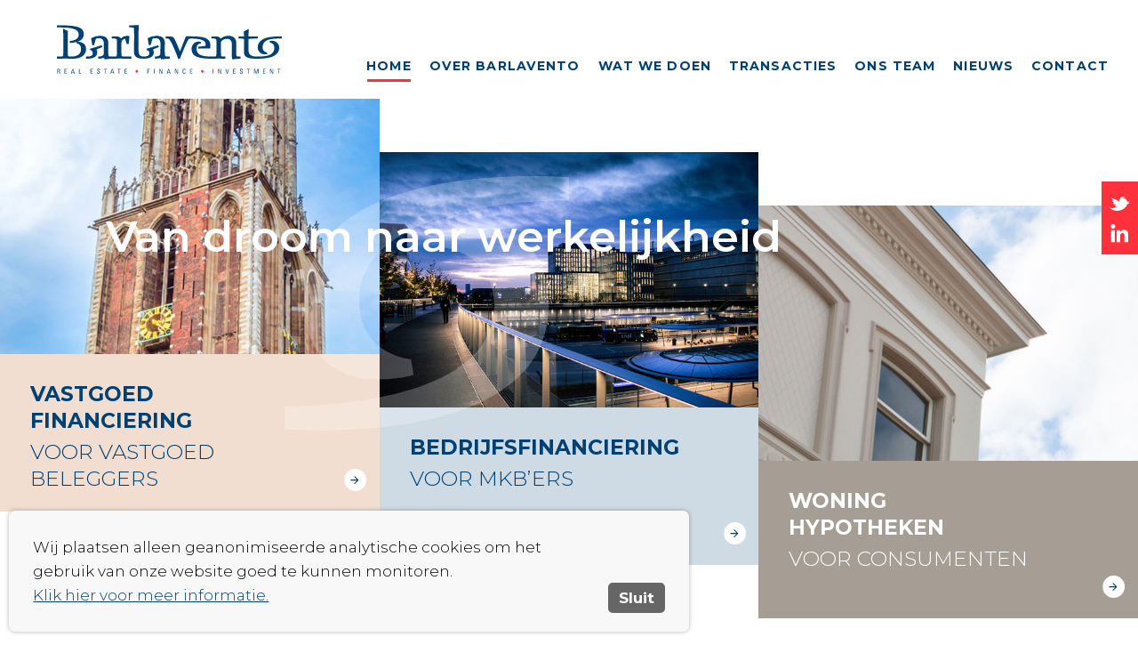

--- FILE ---
content_type: text/html; charset="utf-8"
request_url: https://www.barlavento.nl/
body_size: 2992
content:
<!DOCTYPE HTML>
<html lang="nl">
<head>
  <title>Barlavento - vastgoed- en bedrijfsfinanciering</title>
  <link rel="StyleSheet" type="text/css" href="/inc/style.min.0000000024.css">
  <link rel="shortcut icon" type="image/png" href="/inc/img/favicon.png">
  <meta http-equiv="language" content="nl">
  <meta name="viewport" content="width=device-width, user-scalable=yes, initial-scale=1">  
  <meta name="apple-mobile-web-app-capable" content="yes"> 
  <meta http-equiv="Content-type" content="text/html; charset=utf-8">
  <meta http-equiv="X-UA-Compatible" content="IE=edge" />
  <meta name="description" content="Barlavento is een kleinschalig Debt Advisory kantoor in Utrecht voor ondernemers en beleggers met financieringsvraagstukken. Benieuwd naar uw financieringsmogelijkheden?" />
  <meta property="og:url" content="http://www.barlavento.nl/">
  <meta property="og:type" content="website">
  <meta property="og:title" content="Barlavento - vastgoed- en bedrijfsfinanciering">
  <meta property="og:description" content="Barlavento is een kleinschalig Debt Advisory kantoor in Utrecht voor ondernemers en beleggers met financieringsvraagstukken. Benieuwd naar uw financieringsmogelijkheden?">
  <meta property="og:updated_time" content="1768737436">
  <meta name="twitter:card" content="summary_large_image">
  <meta name="twitter:image" content="https://www.barlavento.nl/files/barlavento-website-111916562308.jpg">
  <meta property="og:image" content="https://www.barlavento.nl/files/barlavento-website-111916562308.jpg">
</head>
<body class="page_home parent_ top_home loading">
<a name="top"></a>
<div id="wrapper">
  <div class="header-height"></div>
  <div id="content" class="expandgroup">
  <div class="home-h1">
    <div class="wrap">
      <h1>Van droom naar werkelijkheid</h1>
    </div>
  </div>

  <div class="moving-blocks">
    <a class="block1" href="/vastgoed-financiering">
      <div class="image"><img src="/files/iStock--111933625213.jpg"></div>
      <div class="text">
        <h2>Vastgoed financiering <span>Voor vastgoed beleggers</span></h2>
      </div>
    </a>
    <a class="block2" href="/bedrijfs-financiering">
      <div class="image"><img src="/files/iStock--111933624920.jpg"></div>
      <div class="text">
        <h2>Bedrijfsfinanciering <span>Voor MKB’ers</span></h2>
      </div>
    </a>
    <a class="block3" href="/woning-hypotheken">
      <div class="image"><img src="/files/woning-111933624538.jpg"></div>
      <div class="text">
        <h2>Woning hypotheken <span>Voor consumenten</span></h2>
      </div>
    </a>
  <div class="clear"></div>
  </div>
  
  <div class="wrap home-text">
    <div class="text">
      <h2>Snel weten wat uw</h2>
<h2>financieringsmogelijkheden zijn?</h2>
<p>&nbsp;</p>
<p>Barlavento is een kleinschalig Debt Advisory kantoor in hartje Utrecht. Sinds 2004 begeleiden en adviseren wij onze klanten in allerlei soorten financieringsvraagstukken, voornamelijk vastgoed- gerelateerd, maar we hebben ook ruime ervaring in bedrijfsfinancieringen. Onze werkzaamheden doen we met passie, plezier en tegelijkertijd een goede dosis nuchterheid. Door onze jarenlange ervaring, ons brede netwerk van geldverstrekkers en onze marktkennis helpen wij beleggers en ondernemers aan de optimale financieringsstructuur.</p>
<p>&nbsp;</p>
<p><strong>Onze Missie</strong></p>
<p>&nbsp;</p>
<p>Waarom we dat doen? Waar financieringstrajecten voor veel bedrijven en ondernemers een saai langdradig traject is, vinden wij het oprecht leuk en uitdagend. Ons doel is om onze klanten een hand te reiken in de intransparante financieringswereld en voor hen te de beste deal uit de markt te halen.</p>
<p>&nbsp;</p>
      <br>
      <a href="/contact" class="button"><span>Graag contact</span></a>
    </div>
  </div>
  </div><!--/#content-->

  <div id="header" class="top-of-page header-height has-main-menu">    
    <div class="mainmenu_top">
      <ul class="has-menu-items">
        <li class="itm_home">
          <a href="/" class="active">Home</a></li>
        <li class="itm_over-barlavento">
          <a href="/over-barlavento">Over Barlavento</a></li>
        <li class="itm_wat-we-doen">
          <a href="/wat-we-doen">Wat we doen</a>
          <div class="submenu">
            <ul>
              <li><a href="/vastgoed-financiering">Vastgoed financiering</a></li>
              <li><a href="/bedrijfs-financiering">Bedrijfsfinanciering</a></li>
              <li><a href="/woning-hypotheken">Woning hypotheken</a></li></ul></div></li>
        <li class="itm_transacties">
          <a href="/transacties">Transacties</a></li>
        <li class="itm_team">
          <a href="/team">Ons team</a></li>
        <li class="itm_nieuws">
          <a href="/nieuws">Nieuws</a></li>
        <li class="itm_contact">
          <a href="/contact">Contact</a></li>
      </ul>
    </div>
  </div><!--/#header-->
  
  <div id="nav-overlay"></div>
  <div id="nav">
    <ul class="menu has-menu-items">
      <li>
        <a href="/" class="active">Home</a></li>
      <li>
        <a href="/over-barlavento">Over Barlavento</a></li>
      <li>
        <a href="/wat-we-doen">Wat we doen</a>
        <div class="submenu">
          <ul>
            <li><a href="/vastgoed-financiering">Vastgoed financiering</a></li>
            <li><a href="/bedrijfs-financiering">Bedrijfsfinanciering</a></li>
            <li><a href="/woning-hypotheken">Woning hypotheken</a></li></ul></div></li>
      <li>
        <a href="/transacties">Transacties</a></li>
      <li>
        <a href="/team">Ons team</a></li>
      <li>
        <a href="/nieuws">Nieuws</a></li>
      <li>
        <a href="/contact">Contact</a></li>
    </ul>
  </div><!--/#nav-->

  <div class="hamburger top-of-page has-main-menu"><span></span></div>
  <div class="fixedlogo top-of-page">
    <div class="wrap wider"><a title="Barlavento" href="/" class="logo"><strong>Barlavento</strong></a></div>
  </div>
  <div id="footer" class="centered">
    <div class="wrap logo">
      <div class="text">
        <a href="/" class="payoff"><strong>Real estate - Finance - Investment</strong></a>
        <br>
        <a href="/" class="logo"><strong>Barlavento</strong></a>
      </div>
    </div>
      <div class="wrap follow-socialmedia show-overlay">
        <strong class="title">Volg ons op</strong>
        <ul>
          <li class="twitter"><a href="https://twitter.com/" target="_blank" title="Volg ons op Twitter"><em class="svg-icon svg-twitter"><svg version="1.1" xmlns="http://www.w3.org/2000/svg" xmlns:xlink="http://www.w3.org/1999/xlink"  xml:space="preserve" x="0px" y="0px" viewBox="0 0 27.6 20.6">
      <path d="M24.5,10.5c-0.8,0.1-1.9,0-2.6-0.3c1.3-0.1,2.1-0.7,2.5-1.5c-0.5,0.3-1.9,0.6-2.7,0.3c0-0.2-0.1-0.4-0.1-0.5
        c-0.6-2.2-2.6-4-4.8-3.7c0.2-0.1,0.3-0.1,0.5-0.2c0.2-0.1,1.6-0.3,1.4-0.8c-0.2-0.4-1.9,0.3-2.2,0.4c0.4-0.2,1.1-0.4,1.2-0.9
        c-0.6,0.1-1.3,0.4-1.8,0.8c0.2-0.2,0.3-0.4,0.3-0.7c-1.7,1.1-2.7,3.3-3.5,5.5c-0.6-0.6-1.2-1.1-1.7-1.4C9.6,6.8,7.9,6,5.3,5
        C5.2,5.9,5.7,7.1,7.2,7.9C6.9,7.8,6.3,7.9,5.8,8C6,9,6.6,9.9,8.3,10.3c-0.8,0.1-1.2,0.2-1.5,0.6c0.4,0.7,1.2,1.5,2.8,1.4
        c-1.7,0.7-0.7,2.1,0.7,1.9c-2.4,2.5-6.2,2.3-8.4,0.2c5.7,7.7,18,4.6,19.9-2.9C23.2,11.5,24,11,24.5,10.5z"/>
      </svg></em><span>Volg ons op Twitter</span></a></li>
          <li class="linkedin"><a href="https://www.linkedin.com/company/barlavento-bv/" target="_blank" title="Volg ons op LinkedIn"><em class="svg-icon svg-linkedin"><svg version="1.1" xmlns="http://www.w3.org/2000/svg" xmlns:xlink="http://www.w3.org/1999/xlink" xml:space="preserve" x="0px" y="0px" viewBox="0 0 18.2 18.2">
      <path d="M3.4,1.5c1,0,1.9,0.8,1.9,1.9c0,1-0.8,1.9-1.9,1.9c-1,0-1.9-0.8-1.9-1.9C1.5,2.3,2.4,1.5,3.4,1.5z M1.8,6.6H5v10.3H1.8V6.6z"/>
      <path d="M6.4,6.6h3.1V8h0c0.4-0.8,1.5-1.7,3-1.7c3.2,0,3.8,2.1,3.8,4.9v5.7h-3.2v-5.1c0-1.2,0-2.7-1.7-2.7c-1.7,0-1.9,1.3-1.9,2.6v5.2H6.4V6.6z"/>
      </svg></em><span>Volg ons op LinkedIn</span></a></li></ul>
        <div class="clear"></div>
      </div>
    <div class="wrap footer_elementen"><span class="footer_text footer_adres">Maliebaan 48<br>3581 CS Utrecht</span><br><a href="tel:+31 30 658 68 17" class="footer_telefoon"><span><em>Telefoon:</em> +31 30 658 68 17</span></a><br><a href="mailto:info@barlavento.nl" class="footer_email"><span>info@barlavento.nl</span></a><br><br><a href="/" class="footer_copyright"><span>&copy; 2026 Barlavento</span></a> <span class="divider">&nbsp;</span> <a href="/disclaimer"><span>Algemene voorwaarden</span></a> <span class="divider">&nbsp;</span> <a href="#" class="footer_cookie" onclick="jQuery('#cookiebar18').hide();Cookie_ShowBar();return false;"><span>Cookiebeleid</span></a><style type="text/css">#cookiebutton18{left:-2000px;}</style> <span class="divider">&nbsp;</span> <a href="/privacyverklaring"><span>Privacyverklaring</span></a> <span class="divider">&nbsp;</span> <span class="footer_text">Kvk 30196401</span>
      <br>
      <br>
      <a href="https://www.mastermakers.com" target="_blank" class="credit"><span>Ontwerp en ontwikkeling door MasterMakers</span></a>
      <div class="clear"></div>
    </div>
    <br>
    <br>
  </div>

</div><!--/#wrapper-->
<script src="/accessite24/js/load-jquery.js" type="text/javascript"></script>
<script src="/inc/javascript.pl/code.0000000024.js" type="text/javascript"></script>
<script type="text/javascript" src="//s7.addthis.com/js/300/addthis_widget.js#pubid=ragfijn"></script>

</body>
</html>



--- FILE ---
content_type: text/css
request_url: https://www.barlavento.nl/inc/style.min.0000000024.css
body_size: 16340
content:
@charset "UTF-8";/*! normalize.css v3.0.2 | MIT License | git.io/normalize */@import url(https://fonts.googleapis.com/css?family=Montserrat:200,300,400,500,600,700);@import url(/custom_site_design.css);@import url(https://fonts.googleapis.com/css?family=Montserrat:200,300,400,500,600,700);@import url(https://fonts.googleapis.com/css?family=Montserrat:200,300,400,500,600,700);html{font-family:sans-serif;-ms-text-size-adjust:100%;-webkit-text-size-adjust:100%}body{margin:0}article,aside,details,figcaption,figure,footer,header,hgroup,main,menu,nav,section,summary{display:block}audio,canvas,progress,video{display:inline-block;vertical-align:baseline}audio:not([controls]){display:none;height:0}[hidden],template{display:none}a{background-color:transparent}a:active,a:hover{outline:0}abbr[title]{border-bottom:1px dotted}b,strong{font-weight:700}dfn{font-style:italic}h1{margin:.67em 0}mark{background:#ff0;color:#000}small{font-size:80%}sub,sup{font-size:75%;line-height:0;position:relative;vertical-align:baseline}sup{top:-.5em}sub{bottom:-.25em}img{border:0}svg:not(:root){overflow:hidden}figure{margin:1em 40px}hr{-moz-box-sizing:content-box;box-sizing:content-box;height:0}pre{overflow:auto}code,kbd,pre,samp{font-family:monospace,monospace;font-size:1em}button,input,optgroup,select,textarea{color:inherit;font:inherit;margin:0}button{overflow:visible}button,select{text-transform:none}button,html input[type=button],input[type=reset],input[type=submit]{-webkit-appearance:button;cursor:pointer}button[disabled],html input[disabled]{cursor:default}button::-moz-focus-inner,input::-moz-focus-inner{border:0;padding:0}input{line-height:normal}input[type=checkbox],input[type=radio]{box-sizing:border-box;padding:0}input[type=number]::-webkit-inner-spin-button,input[type=number]::-webkit-outer-spin-button{height:auto}input[type=search]{-webkit-appearance:textfield;-moz-box-sizing:content-box;-webkit-box-sizing:content-box;box-sizing:content-box}input[type=search]::-webkit-search-cancel-button,input[type=search]::-webkit-search-decoration{-webkit-appearance:none}fieldset{border:1px solid silver;margin:0 2px;padding:.35em .625em .75em}legend{border:0;padding:0}textarea{overflow:auto}optgroup{font-weight:700}table{border-collapse:collapse;border-spacing:0}td,th{padding:0}.cf,.clearfix{zoom:1}.cf:after,.cf:before,.clearfix:after,.clearfix:before{content:"";display:table}.cf:after,.clearfix:after{clear:both}address{font-style:normal}*{-webkit-box-sizing:border-box;-moz-box-sizing:border-box;box-sizing:border-box}body{font-size:12px;font-style:normal;line-height:1.5;padding:20px;font-weight:400;margin:0;-webkit-font-smoothing:antialiased;-moz-osx-font-smoothing:grayscale}@media (max-width:600px){body{font-size:14px}}@media (max-width:600px){body{line-height:1.7}}body,input{font-family:Montserrat,arial,helvetica,sans-serif}img{border:0}.section a,a{text-decoration:underline}form,h1,h2,h3,h4,h5,h6,li,ol,p,pre,ul{margin:0}ol,ul{text-align:left}li{margin:0 0 0 -.8em}.h1,.h2,.h3,h1,h2,h3,h4,h5,h6{line-height:1.4;margin:0 0 .3em;font-weight:600;font-size:110%}.h1,h1{font-size:260%;margin:.8em 0 0;font-weight:400;line-height:1.2}@media (max-width:600px){.h1,h1{font-size:180%;font-weight:600}}.clear{clear:both}.import_iframe{width:100%;height:500px}p{-ms-word-wrap:normal;word-break:normal;word-wrap:normal;-webkit-hyphens:none;-moz-hyphens:none;hyphens:none;-webkit-hyphenate-before:2;-webkit-hyphenate-after:3;hyphenate-lines:3}body.cms .AsInPage,body.cms .AsMainTaskbar{display:none}@media screen and (min-width:800px){body.cms .AsInPage{display:inline-block}body.cms{padding-top:39px}body.cms .AsMainTaskbar{display:block;position:fixed;top:0;left:0;z-index:2000;height:39px;width:100%;box-shadow:0 2px 3px 0 rgba(0,0,0,.6)}body.cms .AsMainTaskbar .AsTaskbarContent{width:98%}body.mobile.cms .AsMainTaskbar{display:none}body.cms #nav-trigger{top:39px}body.cms #sitewide-header{top:39px}.AsInPage{font-size:12pt}}.AsInPageBarContent{box-sizing:content-box}.AsInPageBtn1{box-sizing:inherit}.AsIcon2{padding:0!important;box-sizing:inherit;width:15px!important;height:15px!important}form.inline_contact .inline_contact_error{display:none}form.inline_contact .inline_contact_submitting{display:none}form.inline_contact .inline_contact_confirmation{display:none}/*! fancyBox v2.1.4 fancyapps.com | fancyapps.com/fancybox/#license */.fancybox-image,.fancybox-inner,.fancybox-nav,.fancybox-nav span,.fancybox-outer,.fancybox-skin,.fancybox-tmp,.fancybox-wrap,.fancybox-wrap iframe,.fancybox-wrap object{padding:0;margin:0;border:0;outline:0;vertical-align:top}.fancybox-wrap{position:absolute;top:0;left:0;z-index:8020}.fancybox-skin{position:relative;background:#f9f9f9;color:#444;text-shadow:none;-webkit-border-radius:4px;-moz-border-radius:4px;border-radius:4px}.fancybox-opened{z-index:8030}.fancybox-opened .fancybox-skin{-webkit-box-shadow:0 10px 25px rgba(0,0,0,.5);-moz-box-shadow:0 10px 25px rgba(0,0,0,.5);box-shadow:0 10px 25px rgba(0,0,0,.5)}.fancybox-inner,.fancybox-outer{position:relative}.fancybox-inner{overflow:hidden}.fancybox-type-iframe .fancybox-inner{-webkit-overflow-scrolling:touch}.fancybox-error{color:#444;font:14px/20px "Helvetica Neue",Helvetica,Arial,sans-serif;margin:0;padding:15px;white-space:nowrap}.fancybox-iframe,.fancybox-image{display:block;width:100%;height:100%}.fancybox-image{max-width:100%;max-height:100%}#fancybox-loading,.fancybox-close,.fancybox-next span,.fancybox-prev span{background-image:url(/inc/js/fancybox/fancybox_sprite.png)}#fancybox-loading{position:fixed;top:50%;left:50%;margin-top:-22px;margin-left:-22px;background-position:0 -108px;opacity:.8;cursor:pointer;z-index:8060}#fancybox-loading div{width:44px;height:44px;background:url(/inc/js/fancybox/fancybox_loading.gif) center center no-repeat}.fancybox-close{position:absolute;top:-18px;right:-18px;width:36px;height:36px;cursor:pointer;z-index:8040}.fancybox-nav{position:absolute;top:0;width:40%;height:100%;cursor:pointer;text-decoration:none;background:transparent url(/inc/js/fancybox/blank.gif);-webkit-tap-highlight-color:transparent;z-index:8040}.fancybox-prev{left:0}.fancybox-next{right:0}.fancybox-nav span{position:absolute;top:50%;width:36px;height:34px;margin-top:-18px;cursor:pointer;z-index:8040;visibility:hidden}.fancybox-prev span{left:10px;background-position:0 -36px}.fancybox-next span{right:10px;background-position:0 -72px}.fancybox-nav:hover span{visibility:visible}.fancybox-tmp{position:absolute;top:-99999px;left:-99999px;visibility:hidden;max-width:99999px;max-height:99999px;overflow:visible!important}.fancybox-lock{overflow:hidden}.fancybox-overlay{position:absolute;top:0;left:0;overflow:hidden;display:none;z-index:8010;background:url(/inc/js/fancybox/fancybox_overlay.png)}.fancybox-overlay-fixed{position:fixed;bottom:0;right:0}.fancybox-lock .fancybox-overlay{overflow:auto;overflow-y:scroll}.fancybox-title{visibility:hidden;font:normal 13px/20px "Helvetica Neue",Helvetica,Arial,sans-serif;position:relative;text-shadow:none;z-index:8050}.fancybox-opened .fancybox-title{visibility:visible}.fancybox-title-float-wrap{position:absolute;bottom:0;right:50%;margin-bottom:-35px;z-index:8050;text-align:center}.fancybox-title-float-wrap .child{display:inline-block;margin-right:-100%;padding:2px 20px;background:0 0;background:rgba(0,0,0,.8);-webkit-border-radius:15px;-moz-border-radius:15px;border-radius:15px;text-shadow:0 1px 2px #222;color:#fff;font-weight:700;line-height:24px;white-space:nowrap}.fancybox-title-outside-wrap{position:relative;margin-top:10px;color:#fff}.fancybox-title-inside-wrap{padding-top:10px}.fancybox-title-over-wrap{position:absolute;bottom:0;left:0;color:#fff;padding:10px;background:#000;background:rgba(0,0,0,.8)}.ArrowDot{font-style:normal;font-weight:500;background:0 0!important;width:1em;height:1em;font-size:2em;-webkit-transition:all .15s ease;-moz-transition:all .15s ease;-o-transition:all .15s ease;-ms-transition:all .15s ease;transition:all .15s ease;-webkit-border-radius:50%;-moz-border-radius:50%;border-radius:50%;line-height:.9em;text-align:center;position:absolute;right:0;bottom:0}.ArrowDot:after{content:" ";position:absolute;width:100%;height:100%;top:0;left:0;-webkit-transform:rotate(90deg);-moz-transform:rotate(90deg);-ms-transform:rotate(90deg);transform:rotate(90deg);background-image:url(/inc/img/arrow1.svg);background-repeat:no-repeat;background-size:.9em;background-position:center center}:focus{outline:0}.clear{clear:both}body{margin:0;padding:0;width:100%;font-size:14px}@media (min-width:1000px) and (min-height:500px){body{font-size:15px}}@media (min-width:1100px) and (min-height:600px){body{font-size:16px}}@media (min-width:1200px) and (min-height:700px){body{font-size:17px}}@media (min-width:1300px) and (min-height:900px){body{font-size:18px}}a{text-decoration:none;-webkit-transition:color .2s;-moz-transition:color .2s;-o-transition:color .2s;-ms-transition:color .2s;transition:color .2s}strong{font-weight:600}.hr{border-top:1px solid #000;margin:1em 0}input,textarea{border-radius:0;-webkit-appearance:none;color:#004175}input::placeholder,textarea::placeholder{color:#004175}input:focus,textarea:focus{color:#000}.seo{display:none}.big-spacer,a.terug,a.vooruit{font-size:117.6470588235%;font-weight:400;text-decoration:none!important;display:inline-block;background-repeat:no-repeat;background-size:1em}.big-spacer:hover,a.terug:hover,a.vooruit:hover{text-decoration:underline!important}a.vooruit{padding-right:1.2em;background-image:url(/inc/img/arrow-right-black.svg);background-position:right center}.big-spacer{font-weight:300;padding:0 .5em}#wrapper .button{display:inline-block;text-align:center;padding:0;height:2.6em;line-height:2.5em;-webkit-border-radius:1.3em;-moz-border-radius:1.3em;border-radius:1.3em;position:relative;width:11em;text-decoration:none!important;border:0;margin:.6em 1em .6em 0;font-weight:600;-webkit-transition:all .15s ease;-moz-transition:all .15s ease;-o-transition:all .15s ease;-ms-transition:all .15s ease;transition:all .15s ease;top:0}#wrapper .button span{position:absolute;width:86%;text-align:center;line-height:1em;top:50%;left:7%;font-size:93%;-webkit-transform:translateY(-50%);-moz-transform:translateY(-50%);-ms-transform:translateY(-50%);transform:translateY(-50%);-webkit-transition:all .15s ease;-moz-transition:all .15s ease;-o-transition:all .15s ease;-ms-transition:all .15s ease;transition:all .15s ease}#wrapper .button:hover{text-decoration:none!important;top:-.12em}#wrapper .button.outline{-webkit-box-shadow:.16em .16em .3em 0 rgba(0,0,0,.25);-moz-box-shadow:.16em .16em .3em 0 rgba(0,0,0,.25);-ms-box-shadow:.16em .16em .3em 0 rgba(0,0,0,.25);box-shadow:.16em .16em .3em 0 rgba(0,0,0,.25);margin-right:.6em;width:auto;min-width:8.4em}body.siteRoundedCorners #wrapper .button{-webkit-border-radius:.8em;-moz-border-radius:.8em;border-radius:.8em}.desktop{display:none}@media (max-width:599px){.nomobile{display:none!important}}@media (min-width:600px){.mobile{display:none}.desktop{display:block}}#footer .follow-socialmedia li,#footer .follow-socialmedia ul,#header div.mainmenu_top li,#header div.mainmenu_top ul,#header div.secondmenu li,#header div.secondmenu ul,#nav .menu .li,#nav ul.menu,#nav ul.menu li li,#nav ul.menu li ul,.item-info ul.contact-info,.item-info ul.contact-info li,.wrap.filters li,.wrap.filters ul,.wrap.overzicht li,.wrap.overzicht ul,body.pageCentered #content .wrap ul.downloads,body.pageCentered #content .wrap ul.downloads li,ul.language,ul.language li{list-style:none;display:block;padding:0;margin:0}#content .lightbox-container .wrap>.text.images.lightbox a div span,#content .wrap>.text.video .inner img,.center{left:50%;top:50%;-webkit-transform:translate(-50%,-50%);-moz-transform:translate(-50%,-50%);-ms-transform:translate(-50%,-50%);transform:translate(-50%,-50%)}.centerX{left:50%;-webkit-transform:translateX(-50%);-moz-transform:translateX(-50%);-ms-transform:translateX(-50%);transform:translateX(-50%)}.centerY{top:50%;-webkit-transform:translateY(-50%);-moz-transform:translateY(-50%);-ms-transform:translateY(-50%);transform:translateY(-50%)}body,html{height:100%}.zoeken a{text-decoration:none!important}body{margin:0;padding:0;width:100%}#wrapper{position:relative;width:100%;margin:auto;left:0;z-index:2;-webkit-transition:left .6s ease-in-out;-moz-transition:left .6s ease-in-out;-o-transition:left .6s ease-in-out;-ms-transition:left .6s ease-in-out;transition:left .6s ease-in-out}.wrap{width:90%;margin:auto;max-width:1100px;position:relative}@media (min-width:1300px) and (min-height:800px){.wrap{max-width:1200px}}.padding{padding:.8em}@media (min-width:600px){.padding{padding:1.5em}}#content{min-height:20em}#content a{text-decoration:underline}#content .hr{border-top:1px solid #000;margin:1em 0}#content div.leesmeer{display:none}#content>.bg.has-photo{overflow:hidden;position:relative}#content>.bg.padding{padding:2em 0 0;margin-bottom:2em}#content .wrap{padding-bottom:2em}#content .wrap>.text{max-width:38em;position:relative}#content .wrap>.text img.content-image{width:100%;height:auto}#content .wrap>.text.quote{font-weight:300;font-size:180%;max-width:24em}#content .wrap.htmltext .columns .column{padding-bottom:2em}@media (min-width:800px){#content .wrap.htmltext .columns .column{float:left;margin-left:5%}#content .wrap.htmltext .columns .column.column1{margin-left:0}#content .wrap.htmltext .columns.cols2 .column{width:47.5%}#content .wrap.htmltext .columns.cols3 .column{width:29.33%}}#content .cms_melding{background-color:#e5e5e5;border:1px dotted #333}#content .cms_melding .wrap{background-image:url(/accessite24/images/i.png);background-repeat:no-repeat;background-position:1em center;padding:2em}#content .cms_melding .wrap .text{padding-left:2em}body.pageCentered #content .wrap{text-align:center}body.pageCentered #content .wrap>.text{margin:auto}body.pageCentered #content .wrap ul.downloads{text-align:center}#content .wrap.alignLeft{text-align:left!important}#content .wrap>.text.image img{width:100%}#content .wrap>.text.images{max-width:39.3em;padding:0}#content .wrap>.text.images img{float:left;width:47%;margin-right:3%;margin-bottom:2em}body.pageCentered #content .wrap>.text.images img{margin-left:1.5%;margin-right:1.5%}#content .wrap.faq{margin:0 auto}#content .wrap.faq>.text{position:relative;top:-2em;margin:-1px 0 -2em 0!important;max-width:100%;text-align:left;border-top:1px solid #fc313c;border-bottom:1px solid #fc313c}#content .wrap.faq>.text a.trigger{display:block;text-decoration:none}#content .wrap.faq>.text a.trigger h2{margin:0;padding:.8em 3em .8em 2em;font-size:1em;font-weight:600}#content .wrap.faq>.text a.trigger h2 span{width:2em;position:absolute;left:0}#content .wrap.faq>.text a.trigger h2 em{-webkit-transform:rotate(90deg);-moz-transform:rotate(90deg);-ms-transform:rotate(90deg);transform:rotate(90deg);line-height:.8;font-size:100%;right:1em;bottom:1em}#content .wrap.faq>.text div.toggle .inner{padding:1em 3em 2em 2em}#content .wrap.faq>.text.expanded a.trigger h2 em{-webkit-transform:rotate(270deg);-moz-transform:rotate(270deg);-ms-transform:rotate(270deg);transform:rotate(270deg)}@media (min-width:600px){#content .wrap.faq>.text a.trigger h2{padding-right:11em}}#content .wrap.faq.faqC1{margin-top:2em}#content .bg{padding:2.7em 0 .7em;margin:0 0 2em}#content .bg.no-padding-bottom .wrap{padding-bottom:0}body.siteRoundedCorners #content .cta .image img{-webkit-border-radius:.5em;-moz-border-radius:.5em;border-radius:.5em}#content .lightbox-container,#content .video-container{margin-bottom:3em;padding-bottom:0}#content .lightbox-container .wrap h4,#content .video-container .wrap h4{font-weight:400;margin:.4em 0 1.6em}#content .fotoalbum{text-align:left;margin-bottom:1em;position:relative}#content .fotoalbum .foto{display:none;float:left;position:relative;width:48%;margin-bottom:4%;margin-right:4%}#content .fotoalbum .foto a{display:block;position:relative;width:100%;height:0;padding-bottom:66%;overflow:hidden}#content .fotoalbum .foto a img{width:100%;height:auto;position:absolute;top:50%;-webkit-transform:translateY(-50%);-moz-transform:translateY(-50%);-ms-transform:translateY(-50%);transform:translateY(-50%)}#content .fotoalbum .foto a span{display:none;position:absolute;top:0;left:0;width:100%;height:100%;background:rgba(0,0,0,.3);-webkit-transition:background .3s ease;-moz-transition:background .3s ease;-o-transition:background .3s ease;-ms-transition:background .3s ease;transition:background .3s ease}#content .fotoalbum .foto a span strong{position:absolute;top:50%;width:100%;-webkit-transform:translateY(-50%);-moz-transform:translateY(-50%);-ms-transform:translateY(-50%);transform:translateY(-50%);color:#fff;text-align:center;font-size:160%}#content .fotoalbum .foto a:hover span{background:rgba(0,0,0,.5)}@media (min-width:600px){#content .fotoalbum .foto.flat a img{width:auto;height:100%;left:50%;top:0;-webkit-transform:translateX(-50%);-moz-transform:translateX(-50%);-ms-transform:translateX(-50%);transform:translateX(-50%)}}@media (max-width:599px){#content .fotoalbum .foto2.flat a img,#content .fotoalbum .foto3.flat a img{width:auto;height:100%;left:50%;top:0;-webkit-transform:translateX(-50%);-moz-transform:translateX(-50%);-ms-transform:translateX(-50%);transform:translateX(-50%)}}#content .fotoalbum .foto1,#content .fotoalbum .foto2,#content .fotoalbum .foto3{display:block}#content .fotoalbum .foto1{width:100%}#content .fotoalbum .foto1 a{padding-bottom:50%}#content .fotoalbum .foto1,#content .fotoalbum .foto3{margin-right:0}#content .fotoalbum .foto3 a span{display:block}@media (min-width:600px){#content .fotoalbum .foto{margin-bottom:2%}#content .fotoalbum .foto1,#content .fotoalbum .foto2{width:49%;margin-right:2%}#content .fotoalbum .foto1 a,#content .fotoalbum .foto2 a{padding-bottom:66%}#content .fotoalbum .foto4,#content .fotoalbum .foto5{display:block}#content .fotoalbum .foto3,#content .fotoalbum .foto4,#content .fotoalbum .foto5{margin-right:2%;width:32%}#content .fotoalbum .foto2,#content .fotoalbum .foto5{margin-right:0}#content .fotoalbum .foto5{float:right}#content .fotoalbum .foto3 a span{display:none}#content .fotoalbum .foto5 a span{display:block}}#content .lightbox-container .wrap>.text.images.lightbox a{float:left;width:30.3%;margin-right:3%;margin-bottom:2em;position:relative;cursor:-moz-zoom-in;cursor:-webkit-zoom-in;cursor:zoom-in}#content .lightbox-container .wrap>.text.images.lightbox a div{position:relative;width:100%;height:0;padding-bottom:67.7115987461%;overflow:hidden}#content .lightbox-container .wrap>.text.images.lightbox a div span{position:absolute;width:100%;height:100%;background-size:cover;background-position:center center;-webkit-transition:all .2s ease-in-out;-moz-transition:all .2s ease-in-out;-o-transition:all .2s ease-in-out;-ms-transition:all .2s ease-in-out;transition:all .2s ease-in-out}#content .lightbox-container .wrap>.text.images.lightbox a div span strong{display:none}#content .lightbox-container .wrap>.text.images.lightbox a:hover div span{width:105%;height:105%}#content .lightbox-container .wrap>.text.images.lightbox.format-Staand a div{padding-bottom:150.4702194357%}#content .video-container .wrap>.text.video{margin:0;padding:0 0 2em}#content .video-container .wrap>.text.video .inner{width:50%;padding-bottom:28.25%;-webkit-transition:all .4s ease;-moz-transition:all .4s ease;-o-transition:all .4s ease;-ms-transition:all .4s ease;transition:all .4s ease}#content .video-container .wrap>.text.video .inner.videosize{width:100%;padding-bottom:56.5%}#content .video-container .wrap>.text.video .play{font-size:1.5em}#content .wrap>.text.video .inner{width:100%;height:0;padding-bottom:56.5%;position:relative;background:#000}#content .wrap>.text.video .inner a{position:absolute;width:100%;height:100%;overflow:hidden;top:0;left:0}#content .wrap>.text.video .inner iframe,#content .wrap>.text.video .inner img{display:block;width:100%}#content .wrap>.text.video .inner img{height:auto;position:relative}#content .wrap>.text.video .inner iframe{height:100%;position:absolute;top:0;left:0}#content .wrap>.text.video .play{background:#f11;position:absolute;top:50%;left:50%;font-size:2em;width:2em;height:2em;margin:-1em;text-align:center}#content .wrap>.text.video .play:after{content:" ";color:#fff;width:.8em;height:2em;display:inline-block;background-image:url(/inc/img/play.svg);background-repeat:no-repeat;background-position:center center;background-size:contain}#content .wrap>.text.video.size_small{max-width:19em}#content .wrap>.text.video.size_large{max-width:100%}#content .wrap>.module_error{border:1em solid #ff0;padding:2em;margin-bottom:3em}#content .allover{background-repeat:no-repeat;background-size:cover;background-position:center center;height:0;margin-bottom:3em;position:relative;width:100%;padding-bottom:22.4479166667%}@media (min-width:1300px){#content .allover .image-text{left:50%;margin-left:-550px;bottom:1em;width:1100px;padding:0}}#content .image-text{position:absolute;width:100%;bottom:1.2em;padding:0 1.25em;z-index:83;font-size:100%;font-weight:600;color:#fff;-webkit-text-shadow:.02em .02em .5em rgba(0,0,0,.3);-moz-text-shadow:.02em .02em .5em rgba(0,0,0,.3);-ms-text-shadow:.02em .02em .5em rgba(0,0,0,.3);text-shadow:.02em .02em .5em rgba(0,0,0,.3);line-height:1.2}@media (min-width:375px){#content .image-text{font-size:110%}}@media (min-width:425px){#content .image-text{font-size:141.1764705882%}}@media (min-width:730px){#content .image-text{font-size:235.2941176471%}}#content .bgshift{top:3em;position:relative}#content .map{margin-bottom:3em;font-size:14px}#content .map .popup{display:none}#content .map .inner{position:relative;height:0;width:100%;padding-bottom:50%}@media (min-width:800px){#content .map .inner{padding-bottom:40%}}@media (min-width:1200px){#content .map .inner{padding-bottom:34em}}#content .map .inner .holder{position:absolute;width:100%;height:100%}#content .slider{position:relative;width:100%;height:300px;margin:auto}#content .slider .iosSlider{width:100%;opacity:0}#content .slider .iosSlider .sliderInner{width:100%;height:100%}#content .slider .iosSlider .sliderInner .item{float:left;width:100%}#content .slider .iosSlider .sliderInner .item img{position:relative;top:0;left:0;width:100%;height:auto;margin:0 auto}#content .slider .next-slide,#content .slider .prev-slide{width:3em;height:2.5em;display:block;position:absolute;top:50%;margin-top:-1.25em;background-image:url(/inc/img/slider-next.svg);background-position:center center;background-repeat:no-repeat;background-size:contain;z-index:2;-webkit-transition:all .2s ease;-moz-transition:all .2s ease;-o-transition:all .2s ease;-ms-transition:all .2s ease;transition:all .2s ease}@media (min-width:600px){#content .slider .next-slide,#content .slider .prev-slide{margin-top:-1.7em;width:4em;height:2.8em}}#content .slider .next-slide{right:.5em}@media (min-width:640px){#content .slider .next-slide{right:2em}#content .slider .next-slide:hover{right:1.7em}}#content .slider .prev-slide{left:.5em;-webkit-transform:rotate(180deg);-moz-transform:rotate(180deg);-ms-transform:rotate(180deg);transform:rotate(180deg)}@media (min-width:640px){#content .slider .prev-slide{left:2em}#content .slider .prev-slide:hover{left:1.7em}}#content .slider.default{height:0;margin-bottom:3em;padding-bottom:56.1538461538%}@media (min-width:1226px){#content .slider.default{height:630px;padding-bottom:0}}@media (min-width:1226px) and (max-height:900px){#content .slider.default{height:560px}}@media (min-width:1226px) and (max-height:800px){#content .slider.default{height:505px}}#content .slider.default .iosSlider{height:1500px}.wrap.filters strong.main-label{position:relative;top:.12em;display:inline-block;margin-bottom:1em;margin-right:1em}.wrap.filters ul{font-size:80%;display:inline-block}.wrap.filters ul li{padding:0 .2em;display:inline-block}#content .wrap.filters .button{line-height:.85em;margin:.3em 0}.wrap.overzicht ul li a{text-decoration:none;overflow:hidden;display:block;position:relative;margin-bottom:1.5em}.wrap.overzicht ul li a .image{width:40%;height:0;padding-bottom:30%;position:relative}.wrap.overzicht ul li a .image img{width:100%;display:block;-webkit-transition:all .2s ease;-moz-transition:all .2s ease;-o-transition:all .2s ease;-ms-transition:all .2s ease;transition:all .2s ease}.wrap.overzicht ul li a .image .no-image{position:absolute;top:0;left:0;width:100%;height:100%;background:#ccc}.wrap.overzicht ul li a .text{width:50%}.wrap.overzicht ul li a .text .intro{line-height:1.25;padding:.3em 0}@media (max-width:374px){.wrap.overzicht ul li a .text .intro{font-size:90%}}.wrap.overzicht ul li a .text .date.small{font-weight:100;font-size:70%;margin-top:1em}.wrap.overzicht ul li a .ArrowDot{bottom:0;font-size:300%;line-height:.8}.wrap.overzicht ul li a:hover .image img{-webkit-transform:scale(1.05);-moz-transform:scale(1.05);-ms-transform:scale(1.05);transform:scale(1.05)}.wrap.overzicht ul li.inactive{opacity:.66}.item-info{font-weight:700}.item-info ul.contact-info{padding-top:.4em}.item-info ul.contact-info li{display:inline-block;padding-right:.3em}.item-info ul.contact-info li a{position:relative;top:0;-webkit-transition:all .15s ease;-moz-transition:all .15s ease;-o-transition:all .15s ease;-ms-transition:all .15s ease;transition:all .15s ease}.item-info ul.contact-info li a:hover{top:-.17em}.item-info ul.contact-info li .svg-icon{display:inline-block;width:1.8em;height:1.8em}.item-info ul.contact-info li .svg-icon svg{width:75%;height:75%;margin:12.5%}.item-info ul.contact-info li .svg-icon.svg-mail svg{width:70%;height:70%;margin:15%}body.siteRoundedCorners .item-info ul.contact-info .svg-icon{-webkit-border-radius:.4em;-moz-border-radius:.4em;border-radius:.4em}#content .wrap.overzicht a{text-decoration:none}.wrap.overzicht.compact ul li a{border:1px solid #fc313c}.wrap.overzicht.compact ul li a .text{position:absolute;top:.6em;left:45%;top:.5em}.wrap.overzicht.compact ul li a .text .item-info{font-size:80%;line-height:1}.wrap.overzicht.compact ul li a .text h2{font-size:120%;padding-top:.3em;margin-bottom:.3em}.wrap.overzicht.compact ul li a .text .intro{display:none}@media (min-width:485px) and (max-width:699px){.wrap.overzicht.compact ul li a .text{top:1em}}@media (min-width:1024px){.wrap.overzicht.compact ul li a .text{top:1em}}.wrap.overzicht.compact ul li a .ArrowDot{right:.5em}@media (min-width:700px){.wrap.overzicht.compact ul li{float:left;width:50%}.wrap.overzicht.compact ul li:nth-child(2n+1) a{margin-left:0;margin-right:.5em}.wrap.overzicht.compact ul li:nth-child(2n+2) a{margin-right:0;margin-left:.5em}}.wrap.overzicht.extended{width:100%;max-width:100%}.wrap.overzicht.extended ul{border-top:1px solid #fc313c}.wrap.overzicht.extended ul li{border-bottom:1px solid #fc313c;clear:both}.wrap.overzicht.extended ul li a{padding:1.5em 0;margin:0 auto;width:90%;max-width:1100px}.wrap.overzicht.extended ul li a .image{overflow:hidden}@media (min-width:1024px){.wrap.overzicht.extended ul li a .ArrowDot{right:auto;left:90%}}@media (min-width:1424px){.wrap.overzicht.extended ul li a .ArrowDot{left:80%}}@media (min-width:1600px){.wrap.overzicht.extended ul li a .ArrowDot{left:70%}}.wrap.overzicht.extended ul li a .text{max-width:24em}.wrap.overzicht.extended ul li a .text .item-info{margin-bottom:.6em}.wrap.overzicht.extended ul li a .text h2{font-size:140%;font-weight:400}@media (max-width:639px){.wrap.overzicht.extended ul li a .text{width:100%;padding-top:1em}}@media (min-width:640px){.wrap.overzicht.extended ul li a .image{float:left}.wrap.overzicht.extended ul li a .text{float:left;margin-left:5%}}.wrap.overzicht.extended.smallimgs ul li a .image{width:20%;padding-bottom:15%}.wrap.overzicht.extended.smallimgs ul li a .text{width:70%;margin-left:1.5em}@media (max-width:639px){.wrap.overzicht.extended.smallimgs ul li a .text{width:100%;margin-left:0}}.wrap.overzicht.cols ul li{margin-bottom:2em}@media (min-width:600px){.wrap.overzicht.cols ul li{float:left}}@media (min-width:600px) and (max-width:999px){.wrap.overzicht.cols ul li{width:47%;margin-left:3%}.wrap.overzicht.cols ul li:nth-child(2n+1){clear:both;margin-left:0;margin-right:3%}}@media (min-width:1000px){.wrap.overzicht.cols ul li{width:30.3%;margin-left:2%;margin-right:2%}.wrap.overzicht.cols ul li:nth-child(3n+1){clear:both;margin-left:0}.wrap.overzicht.cols ul li:nth-child(3n+3){margin-right:0}}.wrap.overzicht.cols ul li a .image,.wrap.overzicht.cols ul li a .text{width:100%}.wrap.overzicht.cols ul li a .image{padding-bottom:75%;margin-bottom:1.2em}.wrap.overzicht.cols.nointro ul li a .ArrowDot{display:none}body.siteRoundedCorners .wrap.overzicht.compact ul li a{-webkit-border-radius:1em;-moz-border-radius:1em;border-radius:1em}body.siteRoundedCorners .wrap.overzicht.cols ul li a .image,body.siteRoundedCorners .wrap.overzicht.extended ul li a .image{-webkit-border-radius:.5em;-moz-border-radius:.5em;border-radius:.5em;overflow:hidden}.wrap.item_info.below-h1{top:-1.2em;margin-bottom:-1em}.reacties{line-height:1.4}.reacties .dateline{margin:2em 0 .3em}.pageselect{text-align:right;font-size:90%;margin:1.5em 0 0}.pageselect span.next,.pageselect span.previous{display:none}.pageselect a{text-decoration:none}.pageselect .pages a,.pageselect .pages strong{display:inline-block}.pageselect .pages a:after,.pageselect .pages strong:after,.pageselect a.previous:after{font-weight:200;padding:0 .3em;content:"|"}form.main{width:100%;max-width:38em}form.main div.label{font-weight:300}@media (min-width:600px){form.main div.label{font-size:85%}}form.main .box.box-type-form_choices{padding-bottom:1em}form.main .comment{padding:1.5em 0 .5em}form.main .comment.spacer{padding:.7em}form.main .input{padding:.5em;margin:0 0 .7em;border:0;width:100%;display:block;border:1px solid #427097}form.main div.input .small{margin-bottom:2em}@media (min-width:600px){form.main div.input .small{font-size:85%}}form.main input[type=file]{font-size:85%;float:right;width:15em;line-height:1}form.main input[type=checkbox]{-webkit-appearance:checkbox;float:left;margin-top:.3em;margin-right:.4em}form.main input[type=radio]{-webkit-appearance:radio;float:left;margin-top:.3em}form.main .radio-item{padding:.1em 0}form.main .radio-item label{padding-left:.5em}form.main textarea{height:9em;min-height:9em;min-width:100%;max-width:100%}form.main .input.error{border-color:orange;color:orange}form.main button,form.main input[type=submit]{border:0;float:right;padding:.6em 1em;margin:0!important}form.main label{padding-right:1em;display:inline-block}form.main label.grey{padding:0 0 1em .5em;max-width:90%}form.main select.input{width:auto;display:inline-block}body.siteRoundedCorners form.main .input{-webkit-border-radius:.4em;-moz-border-radius:.4em;border-radius:.4em}body.siteRoundedCorners #header .search form{-webkit-border-radius:0 .4em .4em 0;-moz-border-radius:0 .4em .4em 0;border-radius:0 .4em .4em 0}body.siteRoundedCorners #header .search form input{-webkit-border-radius:.4em 0 0 .4em;-moz-border-radius:.4em 0 0 .4em;border-radius:.4em 0 0 .4em}.sharing{text-align:left}.sharing strong{padding-left:.2em;display:inline-block;font-weight:300}.sharing>div{margin-top:8px}.sharing>div .at-style-responsive .at-share-btn{padding:0;margin:0 3px;border:3px solid #fc313c;background-color:#fc313c!important;border-radius:50%!important;transition:transform .2s ease}.sharing>div .at-style-responsive .at-share-btn span{background-color:#fc313c}.pageCentered .sharing{text-align:center}#content .site_header{position:relative;width:100%;margin-bottom:2em}#content .site_header .slider,#content .site_header .sliderHeight{position:absolute}#content .site_header .slider{width:100%;height:0;overflow:hidden}@media (min-width:600px){#content .site_header .slider{overflow:hidden}}#content .site_header .slider .iosSlider{width:100%;opacity:0;position:relative}@media (min-width:600px){#content .site_header .slider .iosSlider{height:1500px}}#content .site_header .slider .iosSlider .sliderInner{width:100%;height:100%}#content .site_header .slider .iosSlider .sliderInner .item{opacity:0;max-width:100%!important;float:left;height:100%;width:100%}#content .site_header .slider .iosSlider .sliderInner .item .inner{position:relative;width:100%;height:0;background-size:cover;background-position:center center;background-repeat:no-repeat}#content .site_header .slider .iosSlider .sliderInner .item.fader{opacity:0;z-index:1;position:absolute;top:0;left:0;-webkit-transition:opacity 2s ease;-moz-transition:opacity 2s ease;-o-transition:opacity 2s ease;-ms-transition:opacity 2s ease;transition:opacity 2s ease}#content .site_header .slider .iosSlider .sliderInner .item.fader.front{z-index:3;opacity:1}#content .site_header .slider .iosSlider .sliderInner .item.fader.previous{z-index:2}#content .site_header .header_video{background:#000;width:100%;height:0;overflow:hidden;position:absolute}#content .site_header .header_video div{width:100%;padding-bottom:56.6%;height:0;position:absolute;top:50%;-webkit-transform:translateY(-50%);-moz-transform:translateY(-50%);-ms-transform:translateY(-50%);transform:translateY(-50%)}#content .site_header .header_video div iframe{position:absolute;width:104%;height:104%;margin:-2%}#content .site_header.height1{padding-bottom:22.4479166667%}#content .site_header.height1 .slider,#content .site_header.height1 .sliderHeight{padding-bottom:22.4479166667%}#content .site_header{padding-bottom:30%}#content .site_header .slider,#content .site_header .sliderHeight{padding-bottom:30%}#content .site_header.height3{padding-bottom:45%}#content .site_header.height3 .slider,#content .site_header.height3 .sliderHeight{padding-bottom:45%}@media (min-width:1500px){#content .site_header{padding-bottom:480px}#content .site_header .slider,#content .site_header .sliderHeight{padding-bottom:480px}#content .site_header.height3{padding-bottom:750px}#content .site_header.height3 .slider,#content .site_header.height3 .sliderHeight{padding-bottom:750px}}@media (max-width:500px){#content .site_header.height1{padding-bottom:112px}#content .site_header.height1 .slider,#content .site_header.height1 .sliderHeight{padding-bottom:112px}#content .site_header{padding-bottom:150px}#content .site_header .slider,#content .site_header .sliderHeight{padding-bottom:150px}#content .site_header.height3{padding-bottom:225px}#content .site_header.height3 .slider,#content .site_header.height3 .sliderHeight{padding-bottom:225px}}@media (max-width:800px){#content .site_header.height1 .text{font-size:80%}}@media (max-width:424px){#content .site_header.height1 .text{font-size:70%;line-height:1.1}}#content .site_header .header_fg .buttons{padding-top:1em;text-align:center}#content .site_header .header_fg .text .inner .h1{display:block;text-align:center;width:100%;margin:0;padding:0;font-weight:500;font-size:225%}@media (max-width:800px){#content .site_header .header_fg .text .inner .h1{font-size:220%}}@media (max-width:600px){#content .site_header .header_fg .text .inner .h1{font-size:180%}}@media (max-width:500px){#content .site_header .header_fg .text .inner .h1{font-size:150%}}@media (max-width:424px){#content .site_header .header_fg .text .inner .h1{font-size:140%}}@media (max-width:374px){#content .site_header .header_fg .text .inner .h1{font-size:130%}}#content .site_header .header_fg{margin-top:0;position:absolute;width:100%;height:100%;left:0;top:0;z-index:99}#content .site_header .header_fg .wrap{height:100%;padding:0}#content .site_header .header_fg .wrap .text{position:absolute;width:100%;max-width:100%;height:100%;left:0;top:0;padding:0}@media (min-width:500px){#content .site_header .header_fg .wrap .text{min-width:30em}}#content .site_header .header_fg .wrap .text .inner{position:absolute;bottom:2em;width:100%}@media (min-width:800px){#content .site_header .header_fg .wrap .text .inner{bottom:3em}}#content .site_header .header_fg .wrap .text .inner .h1{-webkit-text-shadow:.02em .02em .2em rgba(0,0,0,.3);-moz-text-shadow:.02em .02em .2em rgba(0,0,0,.3);-ms-text-shadow:.02em .02em .2em rgba(0,0,0,.3);text-shadow:.02em .02em .2em rgba(0,0,0,.3)}#content .site_header .header_fg .wrap .text .inner .h1.diap{-webkit-text-shadow:.02em .02em .6em rgba(255,255,255,.5);-moz-text-shadow:.02em .02em .6em rgba(255,255,255,.5);-ms-text-shadow:.02em .02em .6em rgba(255,255,255,.5);text-shadow:.02em .02em .6em rgba(255,255,255,.5)}@media (min-width:500px){#content .site_header .header_fg.align-left .text{width:55%}#content .site_header .header_fg.align-left .text .buttons,#content .site_header .header_fg.align-left .text .h1{text-align:left!important}#content .site_header .header_fg.align-right .text{width:55%;left:auto;right:0}#content .site_header .header_fg.align-right .text .buttons,#content .site_header .header_fg.align-right .text .h1{text-align:center!important}}@media (min-width:500px){#content .site_header.with-overlay .header_fg:before{content:' ';background-color:rgba(0,0,0,.2);position:absolute;width:100%;height:100%;left:0;top:0;z-index:1}#content .site_header.with-overlay .header_fg:after{content:' ';background-image:url(/inc/img/o.svg);background-repeat:no-repeat;background-size:contain;background-position:left center;position:absolute;width:35%;height:100%;left:65%;top:10%;z-index:400}#content .site_header.with-overlay .header_fg .wrap{z-index:2}}@media (max-width:499px){#content .site_header{margin-bottom:0}#content .site_header.keep-overlay .header_fg .text .inner .h1,#content .site_header.keep-overlay .header_fg .text .inner .h1.diap{color:#fff}#content .site_header.responsive-fg{padding-bottom:0!important}#content .site_header.responsive-fg .slider,#content .site_header.responsive-fg .sliderHeight{position:relative}#content .site_header.responsive-fg .header_fg{margin-top:1em;position:relative}#content .site_header.responsive-fg .header_fg .text{position:relative;padding:1em}#content .site_header.responsive-fg .header_fg .text .inner{position:relative;top:0;-webkit-transform:none;-moz-transform:none;-ms-transform:none;transform:none}#content .site_header.responsive-fg .header_fg .text .inner .h1,#content .site_header.responsive-fg .header_fg .text .inner .h1.diap{-webkit-text-shadow:none;-moz-text-shadow:none;-ms-text-shadow:none;text-shadow:none;text-align:left}}.video_overlay_popup{position:fixed;top:0;left:0;z-index:9999;width:100%;height:100%}.video_overlay_popup .video_overlay{background:rgba(0,0,0,0);position:absolute;width:100%;height:100%;top:0;left:0;z-index:1;-webkit-transition:all .3s ease-in-out;-moz-transition:all .3s ease-in-out;-o-transition:all .3s ease-in-out;-ms-transition:all .3s ease-in-out;transition:all .3s ease-in-out}.video_overlay_popup .video_popup{-webkit-transition:all .3s ease-in-out;-moz-transition:all .3s ease-in-out;-o-transition:all .3s ease-in-out;-ms-transition:all .3s ease-in-out;transition:all .3s ease-in-out;-webkit-opacity:0;-moz-opacity:0;-ms-opacity:0;opacity:0;position:absolute;height:100%;z-index:2;width:80%;top:10%;left:10%}@media (min-width:1100px){.video_overlay_popup .video_popup{width:1000px;left:50%;margin-left:-500px}}.video_overlay_popup .video_popup .close{background:url(/inc/img/close-white.svg) no-repeat center center;background-size:cover;position:absolute;right:0;top:-2em;width:1.5em;height:1.5em;cursor:pointer}.video_overlay_popup .video_popup .close span{display:none}.video_overlay_popup .video_popup .video_size{width:100%;padding-bottom:56.3%;position:relative;overflow:hidden}.video_overlay_popup .video_popup .video_size .video_frame{position:absolute;width:100%;height:100%;top:0;left:0}.video_overlay_popup .video_popup .video_size .video_frame iframe{width:100%;height:100%}.video_overlay_popup.visible .video_overlay{background:rgba(0,0,0,.6)}.video_overlay_popup.visible .video_popup{-webkit-opacity:1;-moz-opacity:1;-ms-opacity:1;opacity:1}.header-height{height:6.5em}#header{left:0;z-index:307;position:fixed;width:100%;-webkit-box-shadow:0 0 0 0 rgba(0,0,0,.3);-moz-box-shadow:0 0 0 0 rgba(0,0,0,.3);-ms-box-shadow:0 0 0 0 rgba(0,0,0,.3);box-shadow:0 0 0 0 rgba(0,0,0,.3);-webkit-transition:box-shadow .3s ease;-moz-transition:box-shadow .3s ease;-o-transition:box-shadow .3s ease;-ms-transition:box-shadow .3s ease;transition:box-shadow .3s ease}#header div.mainmenu_top{position:absolute;right:1em;top:4em;float:right;margin:0}@media (max-width:1023px){#header div.mainmenu_top{display:none}}#header div.mainmenu_top>ul>li{font-weight:600;display:inline-block;text-transform:uppercase;padding-right:1em}#header div.mainmenu_top>ul>li>a{font-size:100%}#header div.mainmenu_top>ul>li.item-home>a{position:relative;top:.1em;display:inline-block;width:1em;height:1em;background-image:url(/inc/img/home.svg);background-size:1em;background-repeat:no-repeat}#header div.mainmenu_top>ul>li.item-home>a span{display:none}#header div.mainmenu_top>ul>li>a{position:relative}#header div.mainmenu_top>ul>li>a:after{content:' ';position:absolute;z-index:3;width:0;left:50%;bottom:-.6em;border-bottom:3px solid #fc313c;-webkit-transition:all .2s ease;-moz-transition:all .2s ease;-o-transition:all .2s ease;-ms-transition:all .2s ease;transition:all .2s ease}#header div.mainmenu_top>ul>li a.active:after,#header div.mainmenu_top>ul>li a:hover:after{width:96%;left:2%}#header.has-search-box div.mainmenu_top{right:17.5em}#header div.secondmenu{position:absolute;right:1em;top:1.1em;float:right;margin:0}@media (max-width:1023px){#header div.secondmenu{display:none}}#header div.secondmenu li{font-weight:100;display:inline-block;text-transform:uppercase;padding-right:1em}#header div.secondmenu li a{font-size:80%}#header.has-language div.secondmenu{right:6em}ul.language li{font-size:80%;font-weight:100;display:inline-block;text-transform:uppercase}ul.language li:before{content:" | ";font-weight:100;display:inline-block;font-size:80%;padding:0 .45em 0 .2em;position:relative;top:-.12em}ul.language li a.active{font-weight:700}ul.language li:first-child:before{display:none}#header ul.language{position:absolute;right:2em;top:1.1em;float:right;margin:0}@media (max-width:1023px){#header ul.language{display:none}}#header .search{float:right;position:absolute;right:2em;top:2.24em}#header .search form{width:10em;padding-right:2.1em;height:2.1em;-webkit-transition:width .4s ease-in-out;-moz-transition:width .4s ease-in-out;-o-transition:width .4s ease-in-out;-ms-transition:width .4s ease-in-out;transition:width .4s ease-in-out;overflow:hidden;display:inline-block;position:relative}@media (max-width:424px){#header .search form{display:none}}@media (min-width:600px){#header .search form{width:15em}}#header .search form input{width:100%;height:100%;font-size:.9em;padding:.1em .3em .1em .6em;line-height:1.7em;font-weight:300;border:1px solid #e5e5e5}#header .search form button[type=submit]{cursor:pointer;float:right;position:absolute;right:0;top:0;border:0;background-color:#ccc;width:2.1em;height:2.1em;-webkit-transition:all .1s ease;-moz-transition:all .1s ease;-o-transition:all .1s ease;-ms-transition:all .1s ease;transition:all .1s ease}#header .search form button[type=submit] span{display:none}#header .search form button[type=submit] svg{width:1.2em;height:1.2em;margin-top:.3em}#header .search form button[type=submit] svg circle,#header .search form button[type=submit] svg line{fill:none;stroke:#000;stroke-width:1.833}#header.has-hamburger .search{right:6em}@media (max-width:599px){#header.has-hamburger .search{right:4.5em}}@media (max-width:1023px){#header.has-main-menu .search{right:6em}}@media (max-width:599px){#header.has-main-menu .search{right:4.5em}}#header.has-language .search,#header.has-secondmenu .search{top:3.3em}@media (max-width:1023px){#header.has-language .search,#header.has-secondmenu .search{top:2.24em}}body.scrolled #header{-webkit-box-shadow:0 0 .8em 0 rgba(0,0,0,.1);-moz-box-shadow:0 0 .8em 0 rgba(0,0,0,.1);-ms-box-shadow:0 0 .8em 0 rgba(0,0,0,.1);box-shadow:0 0 .8em 0 rgba(0,0,0,.1)}.top-of-page{top:0}@media (min-width:800px){.cms .top-of-page{top:39px}}#nav-overlay{position:fixed;top:0;left:0;height:100%;width:100%;z-index:310;background:rgba(0,0,0,.3);display:none}#nav{position:fixed;top:0;left:0;z-index:317;height:100%;width:0}@media (max-width:500px){#nav{-webkit-transition:all .3s ease;-moz-transition:all .3s ease;-o-transition:all .3s ease;-ms-transition:all .3s ease;transition:all .3s ease}}@media (min-width:501px){#nav{-webkit-transition:all .7s ease;-moz-transition:all .7s ease;-o-transition:all .7s ease;-ms-transition:all .7s ease;transition:all .7s ease}}#nav.active{width:100%}#nav ul.menu{height:100%;position:absolute;z-index:1;top:0;left:0;width:100%;overflow:hidden;padding:6em 5% 0}@media (min-height:400px){#nav ul.menu{padding-top:10em}}#nav ul.menu li{padding:.5em 0;margin:0}#nav ul.menu li a{font-size:150%;text-transform:uppercase}@media (min-height:700px){#nav ul.menu li a{font-size:170%}}#nav ul.menu li .submenu{padding:.5em 0 .4em 2.4em;font-size:70%}@media (min-width:375px){#nav ul.menu li .submenu{font-size:80%}}#nav ul.menu li .submenu li{padding:.4em 0}@media (min-width:1024px){#nav ul.menu li.secondmenu-item{display:none}}#nav ul.menu li.secondmenu-item a{font-size:120%}@media (min-width:1024px){#nav ul.menu li.language-menu{display:none}}#nav ul.menu li.language-menu ul.language li{padding:0;width:auto}@media (max-width:1023px){#nav ul.menu li.language-menu ul.language{display:block}}#nav.active{width:50%}@media (max-width:900px){#nav.active{width:75%}}@media (max-width:700px){#nav.active{width:100%}}#nav ul.menu{padding-left:0;padding-right:0}#nav ul.menu li{padding:.3em 2em;width:40em}@media (min-width:700px){#nav ul.menu li{padding-left:5em}}@-webkit-keyframes hexHover{0%{stroke-dasharray:0,0,300}10%{stroke-dasharray:0,20,300}100%{stroke-dasharray:300,20,300}}@keyframes hexHover{0%{stroke-dasharray:0,0,300}10%{stroke-dasharray:0,20,300}100%{stroke-dasharray:300,20,300}}.hexburger{position:fixed;margin-top:1.2em;left:5%;width:4em;height:4em;z-index:2333;will-change:transform}@media (min-width:1400px){.hexburger{left:3em}}.hexburger svg{display:block}.hexburger svg polygon{-webkit-transition:stroke .4s ease;-moz-transition:stroke .4s ease;-o-transition:stroke .4s ease;-ms-transition:stroke .4s ease;transition:stroke .4s ease}.hexburger svg polygon:hover{-webkit-animation:hexHover .7s;animation:hexHover .7s;cursor:pointer}.hexburger span{position:absolute;top:50%;left:50%;width:50%;padding:7px 0;box-sizing:content-box;background-clip:content-box;-webkit-transform:translate(-50%,-50%);-moz-transform:translate(-50%,-50%);-ms-transform:translate(-50%,-50%);transform:translate(-50%,-50%);pointer-events:none}@media (min-width:900px){.hexburger span{padding:9px 0}}@media (min-width:1200px){.hexburger span{padding:11px 0}}.hexburger span,.hexburger span:after,.hexburger span:before{height:2px;background-color:#000;-webkit-transition:all .4s ease;-moz-transition:all .4s ease;-o-transition:all .4s ease;-ms-transition:all .4s ease;transition:all .4s ease}@media (min-width:900px){.hexburger span,.hexburger span:after,.hexburger span:before{height:3px}}.hexburger span:after,.hexburger span:before{position:absolute;content:'';width:100%}.hexburger span:before{top:0}.hexburger span:after{bottom:0}.hexburger.active:hover svg polygon{-webkit-animation:none;animation:none}.hexburger.active span{background-color:transparent!important}.hexburger.active span:before{-webkit-transform:translatey(7px) rotate(45deg);-moz-transform:translatey(7px) rotate(45deg);-ms-transform:translatey(7px) rotate(45deg);transform:translatey(7px) rotate(45deg)}.hexburger.active span:after{-webkit-transform:translatey(-7px) rotate(-45deg);-moz-transform:translatey(-7px) rotate(-45deg);-ms-transform:translatey(-7px) rotate(-45deg);transform:translatey(-7px) rotate(-45deg)}@media (min-width:900px){.hexburger.active span:before{-webkit-transform:translatey(9px) rotate(45deg);-moz-transform:translatey(9px) rotate(45deg);-ms-transform:translatey(9px) rotate(45deg);transform:translatey(9px) rotate(45deg)}.hexburger.active span:after{-webkit-transform:translatey(-9px) rotate(-45deg);-moz-transform:translatey(-9px) rotate(-45deg);-ms-transform:translatey(-9px) rotate(-45deg);transform:translatey(-9px) rotate(-45deg)}}@media (min-width:1200px){.hexburger.active span:before{-webkit-transform:translatey(11px) rotate(45deg);-moz-transform:translatey(11px) rotate(45deg);-ms-transform:translatey(11px) rotate(45deg);transform:translatey(11px) rotate(45deg)}.hexburger.active span:after{-webkit-transform:translatey(-11px) rotate(-45deg);-moz-transform:translatey(-11px) rotate(-45deg);-ms-transform:translatey(-11px) rotate(-45deg);transform:translatey(-11px) rotate(-45deg)}}.hexburger.active span:after,.hexburger.active span:before{background-color:#000}.hexburger.active svg polygon{stroke:#000}.hamburger{position:fixed;right:0;z-index:1001;width:2.2em;height:2.2em;margin-top:2.1em;margin-right:1em;cursor:pointer}@media (min-width:600px){.hamburger{margin-right:2em}}.hamburger:after,.hamburger:before{content:" ";box-sizing:border-box}.hamburger span,.hamburger:after,.hamburger:before{-webkit-transition:all .2s ease-in-out;-moz-transition:all .2s ease-in-out;-o-transition:all .2s ease-in-out;-ms-transition:all .2s ease-in-out;transition:all .2s ease-in-out;position:absolute;left:0;width:100%;height:3px;border-radius:2px;background:#fc313c}@media (min-width:600px){.hamburger span,.hamburger:after,.hamburger:before{height:4px}}.hamburger:before{top:14%}.hamburger span{top:47%}.hamburger:after{top:80%}.hamburger:hover span,.hamburger:hover:after,.hamburger:hover:before{background:#fc313c}@media (min-width:1024px){.hamburger.has-language,.hamburger.has-secondmenu{margin-top:3.2em}}body.nav .hamburger:after,body.nav .hamburger:before{-webkit-transform-origin:4%;-moz-transform-origin:4%;-o-transform-origin:4%;-ms-transform-origin:4%;transform-origin:4%;margin-left:16%}body.nav .hamburger:before{-webkit-transform:rotate(45deg);-moz-transform:rotate(45deg);-ms-transform:rotate(45deg);transform:rotate(45deg)}body.nav .hamburger span{opacity:0}body.nav .hamburger:after{-webkit-transform:rotate(-45deg);-moz-transform:rotate(-45deg);-ms-transform:rotate(-45deg);transform:rotate(-45deg)}@media (max-width:599px){body.nav .hamburger:after{margin-left:15%;top:81%}}@media (min-width:1024px){.hamburger{display:none}.hamburger.show-desktop{display:block}}.hamburger.has-hexburger{display:none}.fixedlogo{position:fixed;height:0;left:0;width:100%;z-index:20001}.fixedlogo .wrap{height:0;max-width:90%}.fixedlogo .wrap a.logo{display:block;background-size:contain;background-repeat:no-repeat;background-position:left center;width:45%;min-width:13em;height:4.5em;margin-top:1em}.fixedlogo .wrap a.logo span,.fixedlogo .wrap a.logo strong{display:none}.fixedlogo .wrap a.logo img{opacity:0;width:100%;height:100%}.fixedlogo.has-hexburger .wrap{max-width:1100px}.fixedlogo.has-hexburger .wrap a.logo{margin-left:5em}@media (min-width:600px){.fixedlogo.has-hexburger .wrap a.logo{margin-left:5.5em}}@media (min-width:1270px){.fixedlogo.has-hexburger .wrap a.logo{margin-left:4em}}@media (min-width:1320px){.fixedlogo.has-hexburger .wrap a.logo{margin-left:3em}}@media (min-width:1370px){.fixedlogo.has-hexburger .wrap a.logo{margin-left:2em}}@media (min-width:1420px){.fixedlogo.has-hexburger .wrap a.logo{margin-left:1em}}@media (min-width:1470px){.fixedlogo.has-hexburger .wrap a.logo{margin-left:0}}#footer{text-align:left;min-height:10em;margin-top:2em}#footer .wrap{padding:1em 0}#footer .wrap.logo .text a img{width:80%;max-width:20em}#footer .follow-socialmedia{position:relative}#footer .follow-socialmedia strong{display:block;font-weight:400;position:relative;z-index:1}#footer .follow-socialmedia ul{position:relative;z-index:2;padding:.2em 0;margin-top:.33em}#footer .follow-socialmedia ul li{display:inline-block}#footer .follow-socialmedia ul li a{display:block;-webkit-transition:all .15s ease;-moz-transition:all .15s ease;-o-transition:all .15s ease;-ms-transition:all .15s ease;transition:all .15s ease}#footer .follow-socialmedia ul li a .svg-icon{display:block;position:relative;width:2em;height:2em;padding:0;-webkit-transition:all .15s ease;-moz-transition:all .15s ease;-o-transition:all .15s ease;-ms-transition:all .15s ease;transition:all .15s ease}#footer .follow-socialmedia ul li a .svg-icon svg{position:absolute;width:64%;height:64%;top:18%;left:18%;-webkit-transition:all .15s ease;-moz-transition:all .15s ease;-o-transition:all .15s ease;-ms-transition:all .15s ease;transition:all .15s ease}#footer .follow-socialmedia ul li a span{display:none}#footer.centered .follow-socialmedia ul{text-align:center}@media (min-width:1px){#footer .follow-socialmedia.show-overlay{width:auto;padding:0;position:fixed;z-index:110;right:0;bottom:4em;-webkit-transition:all .2s ease;-moz-transition:all .2s ease;-o-transition:all .2s ease;-ms-transition:all .2s ease;transition:all .2s ease;padding-left:0}#footer .follow-socialmedia.show-overlay:hover{padding-left:1.4em}#footer .follow-socialmedia.show-overlay:hover strong{opacity:1}#footer .follow-socialmedia.show-overlay strong{-webkit-transition:all .2s ease;-moz-transition:all .2s ease;-o-transition:all .2s ease;-ms-transition:all .2s ease;transition:all .2s ease;opacity:0;font-size:75%;position:absolute;left:0;top:50%;margin-left:1em;white-space:nowrap;-webkit-transform:translate(-50%,-50%) rotate(-90deg);-moz-transform:translate(-50%,-50%) rotate(-90deg);-ms-transform:translate(-50%,-50%) rotate(-90deg);transform:translate(-50%,-50%) rotate(-90deg)}#footer .follow-socialmedia.show-overlay ul li{display:block}#footer .follow-socialmedia.show-overlay ul li a .svg-icon{width:2.4em;padding:0 .2em}#footer .follow-socialmedia.show-overlay ul li a .svg-icon svg{width:70%;height:70%;top:15%;left:15%}}body.siteRoundedCorners #footer .follow-socialmedia ul li a{-webkit-border-radius:.3em;-moz-border-radius:.3em;border-radius:.3em}body.siteRoundedCorners #footer .follow-socialmedia.show-overlay{-webkit-border-radius:.3em 0 0 .3em;-moz-border-radius:.3em 0 0 .3em;border-radius:.3em 0 0 .3em}#footer .wrap.footer_elementen{padding-bottom:3em;font-size:90%;opacity:.9;font-weight:600}@media (min-width:1024px){#footer .wrap.footer_elementen{font-size:80%}}#footer .wrap.footer_elementen span.divider{display:inline-block;padding:0 .4em}#footer .wrap.footer_elementen .span.footer_text,#footer .wrap.footer_elementen a{white-space:nowrap}#footer .wrap.footer_elementen a.footer_telefoon span em{font-style:normal}#footer.centered{text-align:center}body.loading *{-webkit-transition:none!important;-moz-transition:none!important;-o-transition:all 0 ease!important;-ms-transition:none!important;transition:none!important}div.leesmeer{display:none}.expander .trigger{cursor:pointer}.expander .toggle{display:none}.expander .toggle .trigger.close{-webkit-transform:rotate(270deg);-moz-transform:rotate(270deg);-ms-transform:rotate(270deg);transform:rotate(270deg);float:right;margin-top:-1em}.bg.non-active{color:#999;padding:2em 0}.bg.non-active *{color:#999}.non-active-cms{opacity:.4}.non-active-cms-medium{opacity:.7}.cookies{position:fixed;bottom:.6em;left:.6em;-webkit-border-radius:.4em;-moz-border-radius:.4em;border-radius:.4em;overflow:hidden;color:#000;z-index:400;line-height:1.6;background:#fff;font-size:.8em;font-weight:300;-webkit-box-shadow:0 0 .3em 0 rgba(0,0,0,.3);-moz-box-shadow:0 0 .3em 0 rgba(0,0,0,.3);-ms-box-shadow:0 0 .3em 0 rgba(0,0,0,.3);box-shadow:0 0 .3em 0 rgba(0,0,0,.3)}@media (max-width:700px){.cookies{left:5%}}@media (min-width:500px){.cookies{font-size:1em}}.cookies .inner .button{color:#333!important;overflow:hidden}.cookies .inner .button div{padding:.4em 1em;cursor:pointer;-webkit-transition:background .2s ease,color .2s ease;-moz-transition:background .2s ease,color .2s ease;-o-transition:background .2s ease,color .2s ease;-ms-transition:background .2s ease,color .2s ease;transition:background .2s ease,color .2s ease}#cookiebutton18{display:none}#cookiebutton18 .inner .button div{background:#f8f8f8}#cookiebutton18 .inner .button div:hover{background:#ddd}#cookiebar18{display:none;width:90%;bottom:.6em;left:.6em;max-width:45em;background:#f8f8f8}@media (max-width:700px){#cookiebar18{left:5%}}#cookiebar18 .inner{padding:1.6em}@media (min-width:500px){#cookiebar18 .inner .message{padding-right:6em}}#cookiebar18 .inner .message a{text-decoration:underline}#cookiebar18 .inner .button{margin-top:.6em}@media (min-width:500px){#cookiebar18 .inner .button{position:absolute;right:1.6em;margin-top:-1.6em}}#cookiebar18 .inner .button div{display:inline-block;-webkit-border-radius:.3em;-moz-border-radius:.3em;border-radius:.3em;background:#666;color:#fff;font-weight:700;text-decoration:none;padding:.2em .7em}#cookiebar18 .inner .button div:hover{background:#333}#cookiebar18 .inner .choices .checkboxes{margin-top:.6em}#cookiebar18 .inner .choices .checkboxes .checkbox input[type=checkbox]{-webkit-appearance:checkbox}body.siteRoundedCorners #cookiebar18 .button{-webkit-border-radius:.4em;-moz-border-radius:.4em;border-radius:.4em}#content .wrapper-sitemap .wrap.sitemap h2{font-size:112%}#content .wrapper-sitemap .wrap.sitemap p{margin-bottom:1em}#content .wrapper-sitemap .wrap.sitemap .sitemap-results{padding-top:1.4em;padding-bottom:1.4em}#content .wrapper-sitemap .wrap.sitemap .sitemap-results a{text-decoration:none;color:inherit;transition:all .3s}#content .wrapper-sitemap .wrap.sitemap .sitemap-results a:hover{color:#000;text-decoration:none;box-shadow:0 1px #000}#content .wrapper-sitemap .wrap.sitemap .sitemap-results ul{margin:0 0 1em;padding:0;list-style:none}#content .wrapper-sitemap .wrap.sitemap .sitemap-results ul li{padding:0;margin:0 0 .25em}#content .wrapper-sitemap .wrap.sitemap .sitemap-results ul li::marker{color:#666}#content .wrapper-sitemap .wrap.sitemap .sitemap-results ul li ul{list-style:disc;list-style-position:outside;margin-top:.25em;margin-left:2em}#content .wrapper-sitemap .wrap.sitemap .sitemap-results .sitemap-excluded{list-style:disc;list-style-position:outside;margin-left:1em}#content .wrapper-sitemap .wrap.sitemap .sitemap-results .sitemap-excluded li{margin-bottom:.5em}#content .wrapper-sitemap .wrap.sitemap .sitemap-results .sitemap-excluded li em{font-style:normal;font-size:85%}#content .wat-we-doen li,#content .wat-we-doen ul,#content .wrap.team li,#content .wrap.team ul.team-list,#content .wrap>.text ul,#content .wrap>.text ul li{list-style:none;display:block;padding:0;margin:0}.fixedlogo{z-index:316}.fixedlogo .wrap a.logo{background-image:url(/inc/img/barlavento-logo.svg);-webkit-transition:all .3s ease;-moz-transition:all .3s ease;-o-transition:all .3s ease;-ms-transition:all .3s ease;transition:all .3s ease}@media (min-width:600px){.fixedlogo .wrap a.logo{width:24%;height:3.5em;margin-top:1.5em}}@media (min-width:1024px) and (max-width:1304px){.fixedlogo .wrap a.logo{width:22%;margin-bottom:1.6em}}#header div.mainmenu_top{top:3.6em}#header div.mainmenu_top>ul>li{padding-right:1.4em;position:relative}@media (min-width:1024px) and (max-width:1384px){#header div.mainmenu_top>ul>li{padding-right:1em}}@media (min-width:1024px) and (max-width:1224px){#header div.mainmenu_top>ul>li.itm_home{display:none}}@media (min-width:1200px) and (max-width:1300px){#header div.mainmenu_top>ul>li{font-size:16px}}#header div.mainmenu_top>ul>li>a{letter-spacing:.08em;font-size:88%;font-weight:700}@media (min-width:1300px) and (min-width:900px) and (max-width:1500px){#header div.mainmenu_top>ul>li>a{font-size:83%}}#header div.mainmenu_top>ul>li .submenu{position:absolute;z-index:2;overflow:hidden;height:0;top:100%;left:-.65em;-webkit-transition:height .3s ease;-moz-transition:height .3s ease;-o-transition:height .3s ease;-ms-transition:height .3s ease;transition:height .3s ease}#header div.mainmenu_top>ul>li .submenu ul{background-color:rgba(255,255,255,.95);position:relative;top:1.6em;padding:1em;font-size:85%}#header div.mainmenu_top>ul>li .submenu ul li{margin:-1.6em 0 1.6em;padding:.3em 0}#header div.mainmenu_top>ul>li .submenu ul li a{white-space:nowrap;display:inline-block;border-bottom:2px solid rgba(252,49,60,0);-webkit-transition:all .15s ease;-moz-transition:all .15s ease;-o-transition:all .15s ease;-ms-transition:all .15s ease;transition:all .15s ease}#header div.mainmenu_top>ul>li .submenu ul li a:hover{border-bottom:2px solid #fc313c}#header div.mainmenu_top>ul>li:hover .submenu{height:7em}.hamburger{background:#fc313c;margin:0;border:9px solid #fc313c;font-size:90%;box-sizing:content-box}#nav ul.menu li a{font-weight:700}body #content .wrap>.breadcrumbs{text-align:left;margin:0;font-size:80%;max-width:48em}body #content .wrap>.breadcrumbs a{text-decoration:none;opacity:.5}body #content .wrap>.breadcrumbs a:hover{text-decoration:underline}#content .wrap>.text ul li{padding-left:1.3em}#content .wrap>.text ul li:before{content:'●';color:#fc313c;position:absolute;font-size:85%;margin-left:-1.5em;margin-top:.1em}#content .wrap .text.image{border-bottom:2px solid #fc313c}#content .wrap .text.image img{display:block}#content .wrap .text.video{border-bottom:2px solid #fc313c}#content .wrap .text.images img{border-bottom:2px solid #fc313c}#content .cta .image{width:100%;max-width:206px;margin-bottom:1.5em;width:6em;height:6em;margin:0 auto 2em}#content .cta .image img{display:block;width:100%;height:auto}@media (min-width:700px){#content .cta .img-wrap{padding-left:12em;padding-right:16em}#content .cta .image{position:absolute;max-width:100%;margin:0}}#content .cta .text{max-width:33em}#content .cta .text h3{font-size:133%}@media (max-width:699px){#content .cta .text{padding:0 2em .8em;max-width:100%}}@media (max-width:699px) and (max-width:500px){#content .cta .text{padding:0 .8em .8em}}@media (max-width:699px){#content .cta .text br{display:none}}#content .cta .button{margin-top:1.5em}@media (max-width:699px){#content .cta .button{display:block;margin:1em auto}}#content .cta.has-image{min-height:16em}#content .cta.has-image .wrap{text-align:left;border-bottom:2px solid #fc313c;margin-bottom:3em;min-height:13em;padding-top:1.6em;background-color:#f8f6f7}#content .cta.has-image .wrap .image{left:3em;-webkit-border-radius:50%;-moz-border-radius:50%;border-radius:50%;overflow:hidden}#content .cta.has-image .wrap .image img{margin:0}@media (min-width:700px){#content .cta.has-image .wrap{padding-top:3em;background-image:url(/inc/img/cta-hi.jpg);background-position:right center;background-size:contain;background-repeat:no-repeat}}@media (min-width:700px) and (max-width:800px){#content .cta.has-image .wrap .image{left:1.5em;margin-top:-1.5em}#content .cta.has-image .wrap .img-wrap{padding-left:1.5em;padding-top:6em;padding-right:0}#content .cta.has-image .wrap .img-wrap .text{width:50%}}#content .wrap.over-page{z-index:104;padding-top:2em}#content .wrap.over-page .wrap{width:100%}#content .wrap.over-page .wrap .text{margin-bottom:3em}#content .wrap.over-page .wrap.col1{padding-bottom:0}@media (min-width:600px){#content .wrap.over-page .wrap.col1{float:left;width:46%}#content .wrap.over-page .wrap.col2{float:right;z-index:4;margin-top:-10em;width:46%}}#content .wat-we-doen{padding-bottom:4em}#content .wat-we-doen ul li{margin-bottom:.8em}#content .wat-we-doen ul li .trigger .wrap{padding:1.3em 3em 1.3em 0}#content .wat-we-doen ul li .trigger .wrap:after{content:' ';position:absolute;right:0;top:50%;-webkit-transform:translateY(-50%) rotate(180deg);-moz-transform:translateY(-50%) rotate(180deg);-ms-transform:translateY(-50%) rotate(180deg);transform:translateY(-50%) rotate(180deg);-webkit-transition:all .2s ease;-moz-transition:all .2s ease;-o-transition:all .2s ease;-ms-transition:all .2s ease;transition:all .2s ease;height:2.6em;width:2.6em;background-image:url(/inc/img/arrow1.svg);background-repeat:no-repeat;background-size:contain;background-position:center center}#content .wat-we-doen ul li .trigger .wrap h2{font-size:150%;text-transform:uppercase;margin:0;color:#004175;font-weight:700}#content .wat-we-doen ul li .trigger .wrap em{font-size:120%;font-style:normal;font-weight:700;color:#fc313c}@media (max-width:424px){#content .wat-we-doen ul li .trigger .wrap h2{font-size:120%}#content .wat-we-doen ul li .trigger .wrap em{font-size:110%}}#content .wat-we-doen ul li .toggle .wrap{padding-top:2em}#content .wat-we-doen ul li .toggle .wrap .image{background:#eee;border-bottom:2px solid #fc313c;width:100%;max-width:12em;margin:0 2em 1em 0}#content .wat-we-doen ul li .toggle .wrap .image img{display:block;width:100%}#content .wat-we-doen ul li .toggle .wrap .text .button{margin-top:2em}@media (min-width:600px){#content .wat-we-doen ul li .toggle .wrap .image,#content .wat-we-doen ul li .toggle .wrap .text{float:left}}#content .wat-we-doen ul li.expanded .trigger .wrap:after{-webkit-transform:translateY(-50%) rotate(0);-moz-transform:translateY(-50%) rotate(0);-ms-transform:translateY(-50%) rotate(0);transform:translateY(-50%) rotate(0)}#content .wat-we-doen ul li.i1 .trigger{background-color:#f1ded1}#content .wat-we-doen ul li.i2 .trigger{background-color:#cfdbe5}#content .wat-we-doen ul li.i3 .trigger{background-color:#a69e95}#content .wat-we-doen ul li.i3 .trigger .wrap h2{color:#fff}.moving-blocks{position:relative;z-index:2}.moving-blocks .block1,.moving-blocks .block2,.moving-blocks .block3{min-height:70px;position:relative;display:block}@media (max-width:599px){.moving-blocks .block1,.moving-blocks .block2,.moving-blocks .block3{top:0!important}}@media (min-width:600px){.moving-blocks .block1,.moving-blocks .block2,.moving-blocks .block3{width:33.33%;float:left}.moving-blocks .block2{width:33.34%;top:60px}.moving-blocks .block3{top:120px}}@media (max-width:599px){.parent_wat-we-doen .moving-blocks .block3{display:none}}@media (min-width:600px){.page_contact .moving-blocks .block1,.page_contact .moving-blocks .block2,.page_contact .moving-blocks .block3,.parent_wat-we-doen .moving-blocks .block1,.parent_wat-we-doen .moving-blocks .block2,.parent_wat-we-doen .moving-blocks .block3{height:22.3vw}}@media (max-width:599px){.page_contact .moving-blocks .block1,.page_contact .moving-blocks .block2,.page_contact .moving-blocks .block3,.parent_wat-we-doen .moving-blocks .block1,.parent_wat-we-doen .moving-blocks .block2,.parent_wat-we-doen .moving-blocks .block3{width:90%;margin:auto}}.page_contact .moving-blocks .block1,.page_contact .moving-blocks .block3,.parent_wat-we-doen .moving-blocks .block1,.parent_wat-we-doen .moving-blocks .block3{overflow:hidden}.page_contact .moving-blocks .block1 .image,.page_contact .moving-blocks .block3 .image,.parent_wat-we-doen .moving-blocks .block1 .image,.parent_wat-we-doen .moving-blocks .block3 .image{width:100%;background:#eee}.page_contact .moving-blocks .block1 .image img,.page_contact .moving-blocks .block3 .image img,.parent_wat-we-doen .moving-blocks .block1 .image img,.parent_wat-we-doen .moving-blocks .block3 .image img{display:block;width:100%}@media (max-width:599px) and (min-width:375px){.page_contact .moving-blocks .block1 .image,.page_contact .moving-blocks .block3 .image,.parent_wat-we-doen .moving-blocks .block1 .image,.parent_wat-we-doen .moving-blocks .block3 .image{overflow:hidden}.page_contact .moving-blocks .block1 .image img,.page_contact .moving-blocks .block3 .image img,.parent_wat-we-doen .moving-blocks .block1 .image img,.parent_wat-we-doen .moving-blocks .block3 .image img{margin:-2em 0}}body #header{background-color:rgba(255,255,255,.95)!important}.page_home .home-h1{text-align:center}@media (min-width:600px){.page_home .home-h1{text-align:left;position:absolute;margin-top:0;z-index:5;width:100%}.page_home .home-h1 .wrap{font-size:110%}.page_home .home-h1 .wrap h1{color:#fff;font-weight:600;padding:1.8em 0 0 .6em}}.page_home .moving-blocks .block1,.page_home .moving-blocks .block2,.page_home .moving-blocks .block3{overflow:hidden;text-decoration:none!important}.page_home .moving-blocks .block1 .image,.page_home .moving-blocks .block2 .image,.page_home .moving-blocks .block3 .image{width:100%;background:#eee}.page_home .moving-blocks .block1 .image img,.page_home .moving-blocks .block2 .image img,.page_home .moving-blocks .block3 .image img{display:block;width:100%}@media (max-width:599px){.page_home .moving-blocks .block1 .image,.page_home .moving-blocks .block2 .image,.page_home .moving-blocks .block3 .image{overflow:hidden}.page_home .moving-blocks .block1 .image img,.page_home .moving-blocks .block2 .image img,.page_home .moving-blocks .block3 .image img{margin:-2em 0!important}}@media (max-width:599px) and (min-width:425px){.page_home .moving-blocks .block1 .image img,.page_home .moving-blocks .block2 .image img,.page_home .moving-blocks .block3 .image img{margin:-3em 0!important}}.page_home .moving-blocks .block1 .text,.page_home .moving-blocks .block2 .text,.page_home .moving-blocks .block3 .text{height:6.5em;position:relative;font-size:155%}@media (min-width:1200px){.page_home .moving-blocks .block1 .text,.page_home .moving-blocks .block2 .text,.page_home .moving-blocks .block3 .text{font-size:160%}}@media (min-width:1300px){.page_home .moving-blocks .block1 .text,.page_home .moving-blocks .block2 .text,.page_home .moving-blocks .block3 .text{font-size:165%}}@media (min-width:1400px){.page_home .moving-blocks .block1 .text,.page_home .moving-blocks .block2 .text,.page_home .moving-blocks .block3 .text{font-size:170%}}@media (min-width:1500px){.page_home .moving-blocks .block1 .text,.page_home .moving-blocks .block2 .text,.page_home .moving-blocks .block3 .text{font-size:180%}}@media (min-width:1600px){.page_home .moving-blocks .block1 .text,.page_home .moving-blocks .block2 .text,.page_home .moving-blocks .block3 .text{font-size:190%}}.page_home .moving-blocks .block1 .text:after,.page_home .moving-blocks .block2 .text:after,.page_home .moving-blocks .block3 .text:after{content:' ';position:absolute;-webkit-transform:rotate(90deg);-moz-transform:rotate(90deg);-ms-transform:rotate(90deg);transform:rotate(90deg);-webkit-transition:all .2s ease;-moz-transition:all .2s ease;-o-transition:all .2s ease;-ms-transition:all .2s ease;transition:all .2s ease;right:1em;bottom:1.5em;height:2em;width:2em;background-image:url(/inc/img/arrow1.svg);background-repeat:no-repeat;background-size:1.9em;background-position:center center}@media (min-width:600px){.page_home .moving-blocks .block1 .text:after,.page_home .moving-blocks .block2 .text:after,.page_home .moving-blocks .block3 .text:after{background-size:.9em;right:.5em;bottom:.8em;height:1em;width:1em}}.page_home .moving-blocks .block1 .text h2,.page_home .moving-blocks .block2 .text h2,.page_home .moving-blocks .block3 .text h2{font-size:86%;line-height:1.3;height:5em;margin:0;text-transform:uppercase;font-weight:700;padding:1em;position:absolute;z-index:102;top:50%;-webkit-transform:translateY(-50%);-moz-transform:translateY(-50%);-ms-transform:translateY(-50%);transform:translateY(-50%);max-width:14em}@media (min-width:600px){.page_home .moving-blocks .block1 .text h2,.page_home .moving-blocks .block2 .text h2,.page_home .moving-blocks .block3 .text h2{max-width:12em;width:88%;left:8%;padding:0 0 .5em}}.page_home .moving-blocks .block1 .text h2 span,.page_home .moving-blocks .block2 .text h2 span,.page_home .moving-blocks .block3 .text h2 span{display:block;font-weight:300;padding-top:.2em}@media (max-width:599px){.page_home .moving-blocks .block1,.page_home .moving-blocks .block2,.page_home .moving-blocks .block3{width:90%;margin:0 auto 1em}.page_home .moving-blocks .block1 .image img,.page_home .moving-blocks .block2 .image img,.page_home .moving-blocks .block3 .image img{margin:-4em 0}.page_home .moving-blocks .block1 .text,.page_home .moving-blocks .block2 .text,.page_home .moving-blocks .block3 .text{height:5em;padding:0}.page_home .moving-blocks .block1 .text h2,.page_home .moving-blocks .block2 .text h2,.page_home .moving-blocks .block3 .text h2{font-size:80%;height:auto;padding:0 1em}}.page_home .moving-blocks .block1:hover .text:after,.page_home .moving-blocks .block2:hover .text:after,.page_home .moving-blocks .block3:hover .text:after{right:.4em}.page_home .moving-blocks .block1{background-color:#f1ded1}.page_home .moving-blocks .block2{background-color:#cedae4}.page_home .moving-blocks .block3{background-color:#a69e95}.page_home .moving-blocks .block3 h2{color:#fff}.page_home .moving-blocks:after{pointer-events:none;content:' ';background-image:url(/inc/img/o.svg);background-repeat:no-repeat;background-size:125%;background-position:left center;position:absolute;width:90vw;height:90%;z-index:100;bottom:10%;right:0}@media (min-width:600px){.page_home .moving-blocks:after{background-size:100%;bottom:8%;right:50%;width:25%;height:85%}}.page_home .home-text{position:relative;margin-top:1em}.page_home .home-text .image{width:100%;overflow:hidden;border-bottom:2px solid #fc313c;margin:2em 0 .1em}.page_home .home-text .image img{display:block;width:100%}@media (max-width:599px){.page_home .home-text .image img{margin:-3em 0 -5em}}.page_home .home-text .text{padding:1em}.page_home .home-text .text h2,.page_home .home-text .text h3,.page_home .home-text .text h4{text-transform:uppercase}@media (max-width:599px){.page_home .home-text .text .button{display:block!important;margin:auto!important}}@media (min-width:600px){.page_home .home-text{text-align:center;margin-top:5em}.page_home .home-text .image{position:absolute;max-width:13em;top:0;right:50%;margin-right:20vw}.page_home .home-text .text{padding:5em 0 0 0;position:relative;width:100%;margin:0 auto}.page_home .home-text .text ul{text-align:center}}@media (min-width:600px){.page_home #wrapper .home-text .text .button{margin-left:.6em;margin-right:.6em}}.parent_wat-we-doen .moving-blocks.r1 .block2{background:#f1ded1}.parent_wat-we-doen .moving-blocks.r2 .block2{background:#cfdbe5}.parent_wat-we-doen .moving-blocks.r3 .block2{background:#a69e95}.parent_wat-we-doen .moving-blocks{margin-bottom:2em}@media (min-width:600px){.parent_wat-we-doen .moving-blocks{margin-bottom:8em}}.parent_wat-we-doen .moving-blocks .block2 h1{font-size:155%;margin:0;position:relative;max-width:12em;text-transform:uppercase;font-weight:700;padding:1em}@media (min-width:600px){.parent_wat-we-doen .moving-blocks .block2 h1{position:absolute;width:88%;bottom:1em;left:8%;padding:0}}@media (min-width:1200px){.parent_wat-we-doen .moving-blocks .block2 h1{font-size:160%}}@media (min-width:1300px){.parent_wat-we-doen .moving-blocks .block2 h1{font-size:165%}}@media (min-width:1400px){.parent_wat-we-doen .moving-blocks .block2 h1{font-size:170%}}@media (min-width:1500px){.parent_wat-we-doen .moving-blocks .block2 h1{font-size:180%}}@media (min-width:1600px){.parent_wat-we-doen .moving-blocks .block2 h1{font-size:190%}}.parent_wat-we-doen .moving-blocks .block2 h1 span{display:block;font-weight:300;padding-top:.2em}.parent_wat-we-doen .moving-blocks .block2:after{content:' ';background-image:url(/inc/img/o.svg);background-repeat:no-repeat;background-size:contain;background-position:right bottom;position:absolute;width:50vw;height:20em;z-index:100;bottom:18%;right:1em}@media (min-width:600px){.parent_wat-we-doen .moving-blocks .block2:after{bottom:-18%;right:-17%;width:60%;height:100%}}.parent_wat-we-doen .quote-naam{color:#fff;position:absolute;bottom:1.2em;left:8%}.parent_wat-we-doen .moving-blocks.r3 .block2 h1{color:#fff}.parent_wat-we-doen .wwd-quote{background:#004175;position:relative;margin-bottom:2em;z-index:1}@media (min-width:600px){.parent_wat-we-doen .wwd-quote{position:absolute;width:50%;height:28em;right:0;margin-top:-8em}}.parent_wat-we-doen .wwd-quote .inner{font-size:130%;color:#fff;background-image:url(/inc/img/quote-red.svg);background-repeat:no-repeat;background-position:1em 1em;background-size:2em;position:relative;padding:3.3em 1em 1em;line-height:1.3}@media (min-width:600px){.parent_wat-we-doen .wwd-quote .inner{font-size:150%;position:absolute;max-width:15em;bottom:1em;left:5%;padding:3em 0 0;background-position:left top}}@media (min-width:600px) and (min-width:1400px){.parent_wat-we-doen .wwd-quote .inner{font-size:170%}}@media (min-width:600px) and (max-width:1300px){.parent_wat-we-doen #content .wrap.half-text{padding-right:50%}}@media (min-width:600px){.parent_wat-we-doen #content .wrap.half-text>.text{max-width:30em}}.parent_wat-we-doen .mobile.bottom-quote{width:90%;margin:0 auto 2em}.parent_wat-we-doen .mobile.bottom-quote .quote-image{position:relative}.parent_wat-we-doen .mobile.bottom-quote .quote-image .image{width:100%;background:#eee}.parent_wat-we-doen .mobile.bottom-quote .quote-image .image img{display:block;width:100%}.parent_wat-we-doen .mobile.bottom-quote .quote-image .quote-naam{text-shadow:1px 1px 0 rgba(0,0,0,.3)}@media (min-width:600px){.page_nieuws h1{background:#f1ded1;position:absolute;left:50%;margin-left:-50vw;width:39vw;height:13em;text-align:right;padding:1em 7vw 0 .2em}}@media (min-width:600px) and (min-width:839px){.page_nieuws h1{padding-left:10vw}}@media (min-width:600px) and (min-width:1600px){.page_nieuws h1{padding-left:15vw}}@media (min-width:600px){.page_nieuws h1 span{position:relative;z-index:2}.page_nieuws h1:before{pointer-events:none;content:' ';background-image:url(/inc/img/o.svg);background-repeat:no-repeat;background-size:contain;background-position:left center;position:absolute;width:100%;height:90%;z-index:1;top:5%;left:-8vw}.page_nieuws .wrap.overzicht.extended ul{margin:5em 0 0 35vw}.page_nieuws .wrap.overzicht.extended ul li a{width:100%;margin:0}}.page_nieuws .wrap.overzicht.extended.smallimgs ul li a .image{width:25%;padding-bottom:14.6929824561%}@media (max-width:640px){.page_nieuws .wrap.overzicht.extended.smallimgs ul li a .image{width:40%;padding-bottom:23.5087719298%}}.page_nieuws .pageselect{width:90%;max-width:1100px;margin:auto;padding:2em 0 1em}.page_nieuws #content .allover{margin-top:3em}#content .team-intro>.text{max-width:45em;margin-bottom:-1em;padding-top:2em}#content .team-overlay{display:none;z-index:3;background:rgba(255,255,255,.66);position:fixed;top:0;left:0;width:100vw;height:100vh}.visible-profiel .buttons a,.visible-profiel .fg .btn-linkedin,.wrap.team .buttons a,.wrap.team .fg .btn-linkedin{background-color:#fc313c;background-repeat:no-repeat;background-size:contain;display:inline-block;width:2.2em;height:2.2em;position:relative;top:0;-webkit-transition:top .1s ease;-moz-transition:top .1s ease;-o-transition:top .1s ease;-ms-transition:top .1s ease;transition:top .1s ease}@media (min-width:460px){.visible-profiel .buttons a,.visible-profiel .fg .btn-linkedin,.wrap.team .buttons a,.wrap.team .fg .btn-linkedin{width:1.7em;height:1.7em}}.visible-profiel .buttons a span,.visible-profiel .fg .btn-linkedin span,.wrap.team .buttons a span,.wrap.team .fg .btn-linkedin span{display:none}.visible-profiel .buttons a:hover,.visible-profiel .fg .btn-linkedin:hover,.wrap.team .buttons a:hover,.wrap.team .fg .btn-linkedin:hover{top:-.1em}.visible-profiel .buttons a.btn-bel,.wrap.team .buttons a.btn-bel{background-image:url(/inc/img/btn-bel.svg)}.visible-profiel .buttons a.btn-mail,.wrap.team .buttons a.btn-mail{background-image:url(/inc/img/btn-mail.svg)}.visible-profiel .buttons .btn-linkedin,.visible-profiel .fg .btn-linkedin,.wrap.team .buttons .btn-linkedin,.wrap.team .fg .btn-linkedin{background-image:url(/inc/img/btn-linkedin.svg)}#content .wrap.team{margin-bottom:2em}#content .wrap.team ul.team-list{margin-top:2em;text-align:center}@media (max-width:459px){#content .wrap.team ul.team-list li.spacer{display:none}}#content .wrap.team ul.team-list li{display:block;width:100%;margin:0 0 1em;opacity:0;height:auto;padding-bottom:2em;position:relative}@media (min-width:1024px){#content .wrap.team ul.team-list li{font-size:92%}}#content .wrap.team ul.team-list li .sizer{display:block;width:100%;box-sizing:content-box;padding-bottom:0;position:relative;text-decoration:none}#content .wrap.team ul.team-list li .bg,#content .wrap.team ul.team-list li .fg{position:relative}#content .wrap.team ul.team-list li .bg{width:100%;overflow:hidden;height:0;padding:0;margin:0;padding-bottom:67.3590504451%;position:relative;background-color:#eee}#content .wrap.team ul.team-list li .bg img,#content .wrap.team ul.team-list li .bg video{display:block;width:102%;margin:-1%;-webkit-transition:all .2s ease;-moz-transition:all .2s ease;-o-transition:all .2s ease;-ms-transition:all .2s ease;transition:all .2s ease;position:absolute}#content .wrap.team ul.team-list li .fg{margin-top:.6em;line-height:1.5;text-align:left}#content .wrap.team ul.team-list li .fg h3{margin:1em 0 0;text-transform:uppercase;font-size:100%}#content .wrap.team ul.team-list li .fg .btn-linkedin{position:absolute;right:0}#content .wrap.team ul.team-list li .sizer:hover{color:#004175}#content .wrap.team ul.team-list li .sizer:hover .bg img{-webkit-transform:scale(1.05);-moz-transform:scale(1.05);-ms-transform:scale(1.05);transform:scale(1.05)}#content .wrap.team ul.team-list .item{display:none}#content .wrap.team ul.team-list .gro{height:0;display:none}#content .wrap.team ul.team-list li .bg video{display:block;left:50%;top:52%;width:123%;top:50%;width:104%;margin:0;-webkit-transform:translate(-50%,-50%);-moz-transform:translate(-50%,-50%);-ms-transform:translate(-50%,-50%);transform:translate(-50%,-50%)}@media (max-width:425px){#content .wrap.team ul.team-list li .bg video{display:none}}#content .wrap.team ul.team-list li .bg img.mobile{display:none}@media (max-width:425px){#content .wrap.team ul.team-list li .bg img.mobile{display:block}}@media (min-width:800px){#content .wrap.team ul.team-list{margin-left:-2%;margin-right:-2%;width:104%}#content .wrap.team ul.team-list li{display:inline-block;width:46%;margin:1.5%;height:30vw;margin-bottom:9em}#content .wrap.team ul.team-list li .sizer{position:absolute;height:100%}}@media (min-width:800px) and (min-width:1130px){#content .wrap.team ul.team-list li{height:23em}}.moodvideo{width:100%;height:0;padding-bottom:33%;overflow:hidden;position:relative}.moodvideo video{position:absolute;width:100%;height:auto;left:0;top:50%;-webkit-transform:translateY(-50%);-moz-transform:translateY(-50%);-ms-transform:translateY(-50%);transform:translateY(-50%)}#content .wrap.centered-kop>.text{text-align:center;margin:auto}@media (min-width:601px){#content .wrap.centered-kop>.text{width:70%;max-width:42em}#content .wrap.centered-kop>.text .h1,#content .wrap.centered-kop>.text h1{padding-bottom:.4em;border-bottom:2px solid #f1ded1}#content .wrap.centered-kop>.text .inner-text{max-width:34em;margin:auto;font-size:115%;padding:1.4em 0}}@media (min-width:601px){#content .wrap.centered-kop.with-subtitle>.text{border-bottom:2px solid #f1ded1}}#content .wrap.centered-kop.with-subtitle>.text .h1,#content .wrap.centered-kop.with-subtitle>.text h1{padding-bottom:.3em;border-bottom:none}#content .wrap.centered-kop.with-subtitle>.text p{font-size:120%;margin-bottom:1em}body.page_contact #content .wrap.centered-kop{padding-bottom:0}body.page_contact #content .wrap.contact-form{text-align:center}body.page_contact #content .wrap.contact-form>.text{margin:auto;border-bottom:2px solid #f1ded1}@media (min-width:601px){body.page_contact #content .wrap.contact-form>.text{width:70%;max-width:42em}}body.page_contact #content .wrap.contact-form>.text form.main{max-width:100%;margin-bottom:-2em}body.page_contact #content .wrap.contact-form>.text form.main button{float:none;margin-top:1em!important}body.page_contact .moving-blocks .block2{background-color:#fc313c}body.page_contact .moving-blocks .block2 *{color:#fff}body.page_contact .moving-blocks .block2 .adres{padding:1em;font-weight:700;font-size:110%}@media (min-width:1024px){body.page_contact .moving-blocks .block2 .adres{padding:1.6em;position:absolute;top:50%;-webkit-transform:translateY(-50%);-moz-transform:translateY(-50%);-ms-transform:translateY(-50%);transform:translateY(-50%)}}@media (min-width:1024px) and (min-width:1400px){body.page_contact .moving-blocks .block2 .adres{font-size:120%}}@media (min-width:1024px) and (min-width:1600px){body.page_contact .moving-blocks .block2 .adres{font-size:125%}}body.page_contact .moving-blocks .block2 .adres strong{display:block;font-size:500%;line-height:1}@media (min-width:1500px){body.page_contact .moving-blocks .block2 .adres strong{font-size:550%}}body.page_contact .moving-blocks .block2 .adres a{text-decoration:none!important}body.page_contact .moving-blocks .block2 .adres a:hover{text-decoration:underline!important}body.page_contact .moving-blocks .block2 .adres a em{font-style:normal}body.page_contact .moving-blocks .block3{background-color:#f1ded1}body.page_contact .moving-blocks .block3 .parkeren{padding:1em;font-size:110%;line-height:1.3}@media (min-width:1024px){body.page_contact .moving-blocks .block3 .parkeren{padding:1.6em;position:absolute;top:50%;-webkit-transform:translateY(-50%);-moz-transform:translateY(-50%);-ms-transform:translateY(-50%);transform:translateY(-50%);max-width:20em}}@media (min-width:1024px) and (min-width:1200px){body.page_contact .moving-blocks .block3 .parkeren{font-size:120%}}body.page_contact #wrapper .map{position:relative}@media (max-width:599px){body.page_contact #wrapper .map{width:90%;margin:auto}body.page_contact #wrapper .map .inner{padding-bottom:80%}}body.page_contact #wrapper .map .button.route{position:absolute!important;z-index:999;left:50%;width:10em;margin-left:-5em;bottom:5em;top:auto}body.page_contact #wrapper .map .button.route:hover{top:auto;bottom:5.1em}.visible-profiel{position:relative;width:100vw;margin-left:50%;left:-50vw;text-align:left;z-index:4}.visible-profiel .item{display:block;color:#fff;padding:2em 0;background:#004175;border-bottom:3em solid #fff}.visible-profiel .item .wrap{max-width:54em}.visible-profiel .item .close{background:url(/inc/img/close-white.svg) no-repeat center center;background-size:cover;position:absolute;right:0;top:-1em;width:1.5em;height:1.5em;cursor:pointer;z-index:4}.visible-profiel .item .close span{display:none}.visible-profiel .item .foto{padding-top:2em}.visible-profiel .item .foto img{display:block;height:13.8em;width:auto}.visible-profiel .item .foto h2{font-size:100%;margin:1em 0 0;color:#fff;text-transform:uppercase}.visible-profiel .item .foto .functie{margin:.1em 0 2em}.visible-profiel .item .text{min-height:14em}@media (max-width:599px){.visible-profiel .item{padding-bottom:0}.visible-profiel .item .functie,.visible-profiel .item h2{font-size:120%}.visible-profiel .item h2{padding-top:1em}}@media (min-width:375px){.visible-profiel .item .foto img{height:16.12em}}@media (min-width:425px){.visible-profiel .item .foto img{height:18.3em}}@media (min-width:560px){.visible-profiel .item .close{top:0}.visible-profiel .item .foto{position:absolute;left:0}.visible-profiel .item .foto{padding-top:0}.visible-profiel .item .foto img{height:22vw}.visible-profiel .item .text{margin-left:38vw;max-width:100%!important;font-weight:600}.visible-profiel .item .buttons{margin-bottom:1.4em}.visible-profiel .item .buttons a{margin-right:.61em}}@media (min-width:800px){.visible-profiel .item .foto img{height:11em}.visible-profiel .item .text{margin-left:19em}}#footer .wrap.logo a.payoff{border:4px solid #fff;box-sizing:content-box;background-image:url(/inc/img/payoff-mobile.svg);background-repeat:no-repeat;background-size:contain;background-position:center center;display:block;margin:auto;width:21.2em;height:12.5em;font-size:60%}@media (min-width:600px){#footer .wrap.logo a.payoff{background-image:url(/inc/img/payoff-desktop.svg);font-size:40%;width:80%;max-width:106.5em;height:2.4em}}#footer .wrap.logo a.payoff strong{display:none}#footer .wrap.logo a.logo{border:4px solid #fff;box-sizing:content-box;background-image:url(/inc/img/logo-footer.svg);background-repeat:no-repeat;background-size:contain;background-position:center center;display:block;margin:auto;font-size:60%;width:22em;height:3.4em;margin-top:2em}@media (min-width:600px){#footer .wrap.logo a.logo{margin-top:4em;font-size:40%;width:18.8em;height:2.8em}}#footer .wrap.logo a.logo strong{display:none}#footer .wrap.footer_elementen{text-transform:uppercase;letter-spacing:.06em}@media (min-width:600px){#footer .wrap.footer_elementen{font-size:70%}}#footer .wrap.footer_elementen a:hover{text-decoration:underline}@media (max-width:599px){#footer .wrap.footer_elementen a,#footer .wrap.footer_elementen span.footer_text{font-size:80%}#footer .wrap.footer_elementen a.footer_email,#footer .wrap.footer_elementen a.footer_telefoon,#footer .wrap.footer_elementen span.footer_adres{font-size:100%}#footer .wrap.footer_elementen span.divider{display:block;height:.3em}}#footer .wrap.footer_elementen .credit{font-size:80%}#footer .wrap.footer_elementen .credit span{font-weight:300;text-transform:none}#footer .follow-socialmedia.show-overlay{bottom:6em;padding:.2em 0;background-color:#fc313c}@media (min-width:600px){#footer .follow-socialmedia.show-overlay{bottom:auto;top:12em}}#footer .follow-socialmedia.show-overlay strong{font-size:70%}#footer .follow-socialmedia.show-overlay ul{margin-top:0}#content .row-transacties{overflow:hidden;padding-top:2em}#content .row-transacties img{width:100%;display:block}#content .row-transacties .gridder{list-style:none;margin:0 -15px;padding:0;list-style-type:none;font-size:0}#content .row-transacties .gridder .gridder-list,#content .row-transacties .gridder .gridder-list-filler,#content .row-transacties .gridder .gridder-show{font-size:1rem}@media (min-width:700px){#content .row-transacties .gridder .gridder-list,#content .row-transacties .gridder .gridder-list-filler,#content .row-transacties .gridder .gridder-show{font-size:1.1rem}}@media (min-width:1150px){#content .row-transacties .gridder .gridder-list,#content .row-transacties .gridder .gridder-list-filler,#content .row-transacties .gridder .gridder-show{font-size:1.2rem}}#content .row-transacties .gridder li{position:relative;padding:0;display:inline-block;vertical-align:top;width:calc(100% - 30px);margin:15px}@media (min-width:700px){#content .row-transacties .gridder li{width:calc(50% - 30px)}}@media (min-width:1150px){#content .row-transacties .gridder li{width:calc(33.33% - 30px)}}#content .row-transacties .gridder li .AsInPage{position:absolute;z-index:8;left:.8em;right:auto;top:1em}#content .row-transacties .gridder .gridder-list{overflow:hidden;cursor:pointer}#content .row-transacties .gridder .gridder-list .the-content{position:absolute;width:100%;top:0;bottom:0;right:0;left:0;z-index:3;opacity:0;color:#fff;padding:1em .6em;display:flex;flex-direction:column;justify-content:center;align-items:center;transition:all .5s;transform:translateY(1em);text-align:center;line-height:1.2}#content .row-transacties .gridder .gridder-list .the-content em,#content .row-transacties .gridder .gridder-list .the-content h2,#content .row-transacties .gridder .gridder-list .the-content p{font-size:100%;font-weight:500;color:#fff}#content .row-transacties .gridder .gridder-list .the-content em{font-style:normal;color:#fc313c}#content .row-transacties .gridder .gridder-list .the-content h2{margin:0}#content .row-transacties .gridder .gridder-list .the-content p{line-height:1.5}#content .row-transacties .gridder .gridder-list .the-content em::after,#content .row-transacties .gridder .gridder-list .the-content p::before{content:'';width:3em;display:block;border-bottom:1px solid #fff;margin:0 auto .4em;padding-top:.6em}@media (min-width:400px){#content .row-transacties .gridder .gridder-list .the-content{padding:1em}}@media (min-width:700px) and (max-width:899px){#content .row-transacties .gridder .gridder-list .the-content{padding:.6em}}@media (min-width:1150px) and (max-width:1399px){#content .row-transacties .gridder .gridder-list .the-content{padding:.6em}}#content .row-transacties .gridder .gridder-list .the-image{position:relative;width:100%;transition:all .8s ease-in-out}#content .row-transacties .gridder .gridder-list .the-image img{display:block;position:absolute;left:0;top:0;bottom:0;right:0;width:100%;height:100%;object-fit:cover}#content .row-transacties .gridder .gridder-list .the-image::after{content:'';padding-bottom:66.66%;display:block;width:100%;position:relative;z-index:1;transition:all .4s}#content .row-transacties .gridder .gridder-list .the-image .no-image{position:absolute;left:0;right:0;top:0;bottom:0;background:#004175}#content .row-transacties .gridder .gridder-list:not(.selectedItem):hover .the-content{opacity:1;transform:none}#content .row-transacties .gridder .gridder-list:not(.selectedItem):hover .the-image::after{background-color:#004175;mix-blend-mode:multiply}#content .row-transacties .gridder .gridder-list-filler{display:none;background-color:#f1ded1}@media (min-width:700px){#content .row-transacties .gridder .gridder-list-filler{display:inline-block}}#content .row-transacties .gridder .gridder-list-filler::after{content:'';display:block;padding-bottom:66.66%}#content .row-transacties .gridder .gridder-list-filler.filler4{background-color:#a69e95}#content .row-transacties .gridder .gridder-list-filler.filler9{background-color:#cedae4}#content .row-transacties .gridder .gridder-show{background-color:#fff;color:#004175;display:block;float:left;position:relative;width:calc(100% - 30px);margin:15px}#content .row-transacties .gridder .gridder-show .gridder-padding .gridder-navigation .gridder-close{display:none;position:absolute;z-index:4;right:.5em;top:.5em;font-size:70%;border-radius:.3em;width:2em;height:2em;border:3px solid #004175}@media (min-width:700px){#content .row-transacties .gridder .gridder-show .gridder-padding .gridder-navigation .gridder-close{right:1.4em;top:1.4em;font-size:100%}}#content .row-transacties .gridder .gridder-show .gridder-padding .gridder-navigation .gridder-close span{position:absolute;left:50%;top:50%}#content .row-transacties .gridder .gridder-show .gridder-padding .gridder-navigation .gridder-close span::after,#content .row-transacties .gridder .gridder-show .gridder-padding .gridder-navigation .gridder-close span::before{content:'';position:absolute;width:1em;left:-.5em;height:3px;display:block;background:#004175;top:-2px}#content .row-transacties .gridder .gridder-show .gridder-padding .gridder-navigation .gridder-close span::after{transform:rotate(45deg)}#content .row-transacties .gridder .gridder-show .gridder-padding .gridder-navigation .gridder-close span::before{transform:rotate(-45deg)}#content .row-transacties .gridder .gridder-show .gridder-padding .gridder-navigation .next,#content .row-transacties .gridder .gridder-show .gridder-padding .gridder-navigation .prev{display:block;position:absolute;z-index:4;bottom:1.5em;left:1em;box-shadow:0 0 8px rgba(0,0,0,.2);width:2em;height:2em;background-color:#fff;background-image:url("data:image/svg+xml,%3Csvg xmlns='http://www.w3.org/2000/svg' viewBox='0 0 22.191 22.191'%3E%3Cpath d='m11.1 0 1.956 1.956-7.744 7.753h16.879v2.774H5.312l7.739 7.753-1.951 1.955L0 11.1Z' fill='%23004175'/%3E%3C/svg%3E");background-position:center;background-repeat:no-repeat;background-size:auto .7em;border-radius:50%;overflow:hidden;text-indent:4em;text-align:left;opacity:0;transition:all .3s}@media (min-width:700px){#content .row-transacties .gridder .gridder-show .gridder-padding .gridder-navigation .next,#content .row-transacties .gridder .gridder-show .gridder-padding .gridder-navigation .prev{bottom:50%;font-size:120%}}@media (min-width:1150px){#content .row-transacties .gridder .gridder-show .gridder-padding .gridder-navigation .next,#content .row-transacties .gridder .gridder-show .gridder-padding .gridder-navigation .prev{left:2em}}#content .row-transacties .gridder .gridder-show .gridder-padding .gridder-navigation .next:hover,#content .row-transacties .gridder .gridder-show .gridder-padding .gridder-navigation .prev:hover{transform:scale(1.08)}#content .row-transacties .gridder .gridder-show .gridder-padding .gridder-navigation .next.disabled,#content .row-transacties .gridder .gridder-show .gridder-padding .gridder-navigation .prev.disabled{opacity:0}#content .row-transacties .gridder .gridder-show .gridder-padding .gridder-navigation .next{transform:rotate(180deg);left:auto;right:1em}@media (min-width:1150px){#content .row-transacties .gridder .gridder-show .gridder-padding .gridder-navigation .next{right:2em}}#content .row-transacties .gridder .gridder-show .gridder-padding .gridder-navigation .next:hover{transform:rotate(180deg) scale(1.08)}#content .row-transacties .gridder .gridder-show .gridder-padding .gridder-expanded-content{position:relative;background-color:#fff;padding:2em 1.1em 4.6em;text-align:center}#content .row-transacties .gridder .gridder-show .gridder-padding .gridder-expanded-content .the-content{position:relative;z-index:3;width:100%;margin:0 auto}@media (min-width:700px){#content .row-transacties .gridder .gridder-show .gridder-padding .gridder-expanded-content .the-content{max-width:calc(100% - 5em)}}#content .row-transacties .gridder .gridder-show .gridder-padding .gridder-expanded-content .the-content .the-content-top{width:100%;max-width:38em;margin:0 auto}#content .row-transacties .gridder .gridder-show .gridder-padding .gridder-expanded-content .the-content .the-content-top h3{margin-bottom:.5em}#content .row-transacties .gridder .gridder-show .gridder-padding .gridder-expanded-content .the-content .the-content-divider{width:100%;margin:0 auto 1.5em;padding-top:1.5em;border-bottom:1px solid #fc313c}@media (min-width:1150px){#content .row-transacties .gridder .gridder-show .gridder-padding .gridder-expanded-content .the-content .the-content-divider{width:90%}}#content .row-transacties .gridder .gridder-show .gridder-padding .gridder-expanded-content .the-content .the-content-bottom{width:100%;max-width:32em;margin:0 auto}#content .row-transacties .gridder .gridder-show .gridder-padding .gridder-expanded-content .the-content .the-content-bottom ul{display:inline-block;list-style:none;margin:0 0 1.2em;padding:0}#content .row-transacties .gridder .gridder-show .gridder-padding .gridder-expanded-content .the-content .the-content-bottom ul li{width:100%;margin:0 0 1.1em;padding:0;text-align:center}@media (min-width:700px){#content .row-transacties .gridder .gridder-show .gridder-padding .gridder-expanded-content .the-content .the-content-bottom ul li{text-align:left;display:flex}#content .row-transacties .gridder .gridder-show .gridder-padding .gridder-expanded-content .the-content .the-content-bottom ul li strong{width:11em;text-align:right;white-space:nowrap;padding-right:1.1em}#content .row-transacties .gridder .gridder-show .gridder-padding .gridder-expanded-content .the-content .the-content-bottom ul li p{width:calc(100% - 11em)}}#content .row-transacties .gridder .gridder-show .gridder-padding .gridder-expanded-content .the-content .the-content-bottom .button{color:#fff}@media (min-width:700px){#content .row-transacties .gridder .gridder-show .gridder-padding .gridder-expanded-content{padding:2em}}#content .row-transacties .gridder-content{display:none}.make-page-blue #gridder-overlay{position:fixed;z-index:0;top:0;bottom:0;left:0;right:0}.make-page-blue #footer{pointer-events:none}.make-page-blue #footer a{pointer-events:all}.page_transacties{transition:background-color .3s}.page_transacties .centered-kop h1,.page_transacties .centered-kop p{transition:color .3s}.make-page-blue{background-color:#004175}.make-page-blue .centered-kop h1,.make-page-blue .centered-kop p{color:#fff}.make-page-blue #content .row-transacties .gridder .gridder-list:not(.selectedItem) .the-image img{opacity:.8}.make-page-blue #content .row-transacties .gridder .gridder-list:not(.selectedItem) .the-image::after{background-color:#004175;mix-blend-mode:multiply}.make-page-blue #content .row-transacties .gridder .gridder-show{box-shadow:0 0 8px rgba(0,0,0,.2)}.make-page-blue #content .row-transacties .gridder .gridder-show .gridder-padding .gridder-navigation .next:not(.disabled),.make-page-blue #content .row-transacties .gridder .gridder-show .gridder-padding .gridder-navigation .prev:not(.disabled){opacity:1}.make-page-blue #footer *,.make-page-blue #footer a:hover,.make-page-blue #footer a:hover *{color:#fff}.make-page-blue #footer .wrap.logo a.logo,.make-page-blue #footer .wrap.logo a.payoff{border-color:transparent}.make-page-blue #footer .wrap.logo a.logo{background-image:url(/inc/img/logo-footer-white.svg)}.make-page-blue #footer .wrap.logo a.payoff{background-image:url(/inc/img/payoff-mobile-white.svg)}@media (min-width:600px){.make-page-blue #footer .wrap.logo a.payoff{background-image:url(/inc/img/payoff-desktop-white.svg)}}

--- FILE ---
content_type: text/css
request_url: https://www.barlavento.nl/custom_site_design.css
body_size: 936
content:

body a { color: #004175; }
body a:hover { color:#A69E95; }
body { background-color: #ffffff; color: #004175; }
h1 { color: #004175; }
 .h1 { color: #004175; }
h2 { color: #004175; }
 .h2 { color: #004175; }
h3 { color: #004175; }
 .h3 { color: #004175; }
h4 { color: #004175; }
 .h4 { color: #004175; }
body #wrapper .button span { color:#ffffff!important; }
body #wrapper .button { background-color:#FC313C; }
body #wrapper .ArrowDot { background-color:#FC313C; color:#ffffff; }
body #wrapper a:hover .ArrowDot { background-color:#FC313C; color:#ffffff; }
body #wrapper .button.outline span { color:#FC313C!important; }
body #wrapper .button.outline { background-color:#ffffff; border-color:#FC313C; }
body #wrapper .button:hover span { color:#ffffff!important; }
body #wrapper  .button.outline:hover span { color:#ffffff!important; }
body #wrapper .button:hover { background-color:#FC313C; border-color:#FC313C; }
body #wrapper  .button.outline:hover { background-color:#FC313C; border-color:#FC313C; }
body #wrapper .button.outline.active span { color:#ffffff!important; }
body #wrapper .button.outline.active { background-color:#FC313C; border-color:#FC313C; }
body #header * { color: #004175; }
body #header a:hover * { color: #004175; }
body #header a:hover { color:#004175; }
body #header .mainmenu_top * { color: #004175; }
body #header .mainmenu_top a:hover * { color: #004175; }
body #header .mainmenu_top a:hover { color:#004175; }
body #header .mainmenu_top { color: #004175; }
body #header .secondmenu * { color: #004175; }
body #header .secondmenu a:hover * { color: #004175; }
body #header .secondmenu a:hover { color:#004175; }
body #header .secondmenu { color: #004175; }
body #header .language * { color: #004175; }
body #header .language a:hover * { color: #004175; }
body #header .language a:hover { color:#004175; }
body #header .language { color: #004175; }
body #header .search form input { background-color:#ffffff; border-color:#e5e5e5; color:#004175; }
body #header .search form button[type=submit] svg circle { stroke:#004175; }
body #header .search form button[type=submit] svg  line { stroke:#004175; }
body #header .search form button[type=submit] { background-color:#e5e5e5; }
body #header .search form button[type=submit]:hover svg circle { stroke:#004175; }
body #header .search form button[type=submit]:hover svg  line { stroke:#004175; }
body #header { background-color:#ffffff; color: #004175; }
.hamburger:before { background:#ffffff!important; }
 .hamburger:after { background:#ffffff!important; }
 .hamburger span { background:#ffffff!important; }
.hamburger:hover:before { background:#ffffff!important; }
 .hamburger:hover:after { background:#ffffff!important; }
 .hamburger:hover span { background:#ffffff!important; }
.hexburger span { background-color: #ffffff!important; }
.hexburger  span:before { background-color: #ffffff!important; }
.hexburger  span:after { background-color: #ffffff!important; }
.hexburger svg polygon { stroke:#ffffff!important; }
.hexburger.active span { background-color: #ffffff!important; }
 .hexburger:hover span { background-color: #ffffff!important; }
.hexburger.active  span:before { background-color: #ffffff!important; }
 .hexburger:hover  span:before { background-color: #ffffff!important; }
.hexburger.active  span:after { background-color: #ffffff!important; }
 .hexburger:hover  span:after { background-color: #ffffff!important; }
.hexburger.active svg polygon { stroke:#ffffff!important; }
 .hexburger:hover svg polygon { stroke:#ffffff!important; }
#nav ul.menu * { color: #ffffff; }
#nav ul.menu a:hover { color:#F1DED1; }
#nav ul.menu { background-color:#004175; color: #ffffff; }
#content .bg * { color: #004175; }
#content .bg a:hover { color:#A69E95; }
#content .bg { background-color: #f2f2f2; color: #004175; }
#content .site_header .header_fg .h1 { color:#004175; }
#content .site_header .header_fg .buttons .button * { color:#ffffff!important; }
#content .site_header .header_fg .buttons .button { background-color:#FC313C!important; color:#ffffff!important; }
#content .site_header .header_fg .buttons .button:hover * { color:#ffffff!important; }
#content .site_header .header_fg .buttons .button:hover { background-color:#004175!important; color:#ffffff!important; }
 @media (min-width:500px) {
   #content .site_header .header_fg .h1 { color:#ffffff; }
   #content .site_header .header_fg .h1.diap { color:#222222; }
   #content .site_header .header_fg .buttons.diap .button * { color:#ffffff!important; }
   #content .site_header .header_fg .buttons.diap .button { background-color:#FC313C!important; color:#ffffff!important; }
   #content .site_header .header_fg .buttons.diap .button:hover * { color:#ffffff!important; }
   #content .site_header .header_fg .buttons.diap .button:hover { background-color:#004175!important; color:#ffffff!important; }
}
#content .site_header.keep-overlay .header_fg .h1.diap { color:#222222; }
#content .site_header.keep-overlay .header_fg .buttons.diap .button * { color:#ffffff!important; }
#content .site_header.keep-overlay .header_fg .buttons.diap .button { background-color:#FC313C!important; color:#ffffff!important; }
#content .site_header.keep-overlay .header_fg .buttons.diap .button:hover * { color:#ffffff!important; }
#content .site_header.keep-overlay .header_fg .buttons.diap .button:hover { background-color:#004175!important; color:#ffffff!important; }
#content .site_header a:hover { color:#FC313C; }
#content .site_header .diap a:hover { color:#FC313C; }
#content .sharing > div .at-style-responsive .at-share-btn { background-color:#FC313C!important; }
#content .sharing > div .at-style-responsive  .at-share-btn span { background-color:#FC313C!important; }
#content .sharing > div .at-style-responsive .at-share-btn svg { fill:#ffffff!important; }
#content .sharing > div .at-style-responsive .at-share-btn { border-color:#FC313C!important; }
#content .sharing > div .at-style-responsive .at-share-btn:hover { background-color:#FC313C!important; }
#content .sharing > div .at-style-responsive  .at-share-btn:hover span { background-color:#FC313C!important; }
#content .sharing > div .at-style-responsive .at-share-btn:hover svg { fill:#ffffff!important; }
#content .sharing > div .at-style-responsive .at-share-btn:hover { border-color:#FC313C!important; }
#content .wrap .text.quote { color:#004175; }
#content .wrap.overzicht ul { border-color:#F1DED1; color: #004175; }
#content  .wrap.overzicht li { border-color:#F1DED1; color: #004175; }
#content  .wrap.overzicht a { border-color:#F1DED1; color: #004175; }
#content .wrap.overzicht a:hover h2 { color: #FC313C; }
#content .wrap.overzicht a:hover { color: #FC313C; }
#content .item-info .date { color:#004175; }
#content .item-info .category { color:#FC313C; }
#content .item-info ul.contact-info li .svg-icon svg { fill:#ffffff; }
#content .item-info ul.contact-info li .svg-icon { background:#004175; }
#content .pageselect .pages strong { color:#004175; }
#content .wrap.faq .text.expander a.trigger h2 { color:#004175; }
#content .wrap.faq .text.expander a.trigger:hover h2 { color:#FC313C; }
#content .wrap.faq .text.expander { border-color:#004175; }
#content .wrap.faq .text.expander.expanded a.trigger h2 { color:#FC313C!important; }
#footer.bg { background-color:#f2f2f2; }
#footer * { color:#004175; }
#footer a:hover * { color:#004175; }
#footer a:hover { color:#004175; }
#footer .follow-socialmedia strong { color:#004175; }
#footer .follow-socialmedia ul li a .svg-icon svg { fill:#ffffff; }
#footer .follow-socialmedia ul li a { background-color:#004175; }
#footer .follow-socialmedia ul li a:hover { background-color:#FC313C; }
#footer .follow-socialmedia.show-overlay strong { color:#ffffff; }
#footer .follow-socialmedia.show-overlay ul li a .svg-icon svg { fill:#ffffff; }
#footer .follow-socialmedia.show-overlay ul li a { background-color:transparent; }
#footer .follow-socialmedia.show-overlay ul li a:hover .svg-icon svg { fill:#F1DED1; }
#footer .follow-socialmedia.show-overlay ul li a:hover { background-color:transparent; }
#footer .follow-socialmedia.show-overlay { background-color:#004175; }
#footer { color:#004175; }




--- FILE ---
content_type: image/svg+xml
request_url: https://www.barlavento.nl/inc/img/payoff-desktop.svg
body_size: 1758
content:
<svg xmlns="http://www.w3.org/2000/svg" width="1065.628" height="23.631" viewBox="0 0 1065.628 23.631">
  <g id="Group_1263" data-name="Group 1263" transform="translate(-51.671 -363.086)">
    <g id="Group_1255" data-name="Group 1255" transform="translate(51.671 363.086)">
      <path id="Path_1168" data-name="Path 1168" d="M54.561,375.668V386.1h-2.89V363.409H59.5c4.02,0,5.432,2.828,5.432,5.657a4.893,4.893,0,0,1-4.144,5.182v.064c2.6.407,3.548,1.29,3.707,5.848a33.95,33.95,0,0,0,.787,5.938H62.257c-.812-1.572-.629-4.522-.876-7.544-.222-2.76-2.456-2.886-3.426-2.886Zm0-2.52H58.9c2.073,0,3.084-1.784,3.084-3.766,0-1.638-.821-3.458-3.055-3.458H54.561Z" transform="translate(-51.671 -362.94)" fill="#004175"/>
      <path id="Path_1169" data-name="Path 1169" d="M75.425,386.1V363.409H87.116v2.514h-8.8v7.293H86.48v2.514H78.315v7.853H87.3V386.1Z" transform="translate(-40.923 -362.94)" fill="#004175"/>
      <path id="Path_1170" data-name="Path 1170" d="M103.693,363.409h3.675l7.38,22.689h-3.232l-1.635-5.4h-8.764l-1.7,5.4H96.5Zm1.759,2.674h-.064l-3.548,12.095H109.1Z" transform="translate(-31.389 -362.94)" fill="#004175"/>
      <path id="Path_1171" data-name="Path 1171" d="M122.823,386.1V363.409h2.895v20.175h8.327V386.1Z" transform="translate(-19.477 -362.94)" fill="#004175"/>
      <path id="Path_1172" data-name="Path 1172" d="M160.6,386.1V363.409h11.691v2.514h-8.8v7.293h8.169v2.514H163.49v7.853h8.988V386.1Z" transform="translate(-2.387 -362.94)" fill="#004175"/>
      <path id="Path_1173" data-name="Path 1173" d="M185.525,379.487v.659c0,3.076,1.952,4.054,3.807,4.054,2.291,0,4.051-.977,4.051-3.676,0-5.031-10.18-4.463-10.18-11.281,0-4.025,2.86-6.157,6.661-6.157,4.144,0,6.474,2.009,6.283,6.629h-3.014c.032-2.487-.757-4.118-3.489-4.118a3.163,3.163,0,0,0-3.487,3.331c0,5,10.18,4.278,10.18,11.47,0,4.776-3.3,6.318-7.042,6.318-6.689.06-6.689-5.062-6.629-7.229Z" transform="translate(7.595 -363.086)" fill="#004175"/>
      <path id="Path_1174" data-name="Path 1174" d="M220.19,363.409v2.514h-5.97V386.1h-2.89V365.923h-5.973v-2.514Z" transform="translate(17.866 -362.94)" fill="#004175"/>
      <path id="Path_1175" data-name="Path 1175" d="M233.475,363.409h3.675l7.389,22.689H241.3l-1.638-5.4H230.9l-1.7,5.4h-2.924Zm1.757,2.674h-.06l-3.551,12.095h7.261Z" transform="translate(27.332 -362.94)" fill="#004175"/>
      <path id="Path_1176" data-name="Path 1176" d="M264.387,363.409v2.514h-5.97V386.1h-2.89V365.923h-5.97v-2.514Z" transform="translate(37.865 -362.94)" fill="#004175"/>
      <path id="Path_1177" data-name="Path 1177" d="M273.506,386.1V363.409H285.2v2.514h-8.8v7.293h8.167v2.514H276.4v7.853h8.986V386.1Z" transform="translate(48.701 -362.94)" fill="#004175"/>
      <path id="Path_1178" data-name="Path 1178" d="M347.708,386.1V363.409h11.254v2.514H350.6v7.293h7.92v2.514H350.6V386.1Z" transform="translate(82.275 -362.94)" fill="#004175"/>
      <path id="Path_1179" data-name="Path 1179" d="M372.3,386.1h-2.886V363.409H372.3Z" transform="translate(92.094 -362.94)" fill="#004175"/>
      <path id="Path_1180" data-name="Path 1180" d="M402.51,363.409V386.1h-3.965l-8.953-19.672h-.062V386.1h-2.577V363.409h4.086l8.831,19.418h.064V363.409Z" transform="translate(100.032 -362.94)" fill="#004175"/>
      <path id="Path_1181" data-name="Path 1181" d="M418.726,363.409H422.4l7.387,22.689h-3.236l-1.637-5.4H416.15l-1.7,5.4h-2.927Zm1.758,2.674h-.064l-3.547,12.095h7.254Z" transform="translate(111.151 -362.94)" fill="#004175"/>
      <path id="Path_1182" data-name="Path 1182" d="M453.52,363.409V386.1h-3.961L440.6,366.426h-.062V386.1h-2.578V363.409h4.087l8.828,19.418h.065V363.409Z" transform="translate(123.112 -362.94)" fill="#004175"/>
      <path id="Path_1183" data-name="Path 1183" d="M474.044,369.808a5.325,5.325,0,0,0-.654-3.3,3.834,3.834,0,0,0-2.555-.979c-2.4,0-3.331,1.448-3.419,1.759-.1.251-.667.821-.667,4.713v6.066c0,5.561,1.827,6.222,4.054,6.222.885,0,3.545-.312,3.58-4.742h2.991c.119,7.165-4.931,7.165-6.413,7.165-2.831,0-7.171-.19-7.171-8.988v-6.41c0-6.41,2.84-8.233,7.293-8.233,4.5,0,6.225,2.324,5.941,6.722Z" transform="translate(134.798 -363.086)" fill="#004175"/>
      <path id="Path_1184" data-name="Path 1184" d="M487.676,386.1V363.409h11.7v2.514h-8.8v7.293h8.17v2.514h-8.17v7.853h9V386.1Z" transform="translate(145.605 -362.94)" fill="#004175"/>
      <path id="Path_1185" data-name="Path 1185" d="M565.188,386.1h-2.893V363.409h2.893Z" transform="translate(179.368 -362.94)" fill="#004175"/>
      <path id="Path_1186" data-name="Path 1186" d="M595.4,363.409V386.1h-3.961l-8.956-19.672h-.062V386.1h-2.578V363.409h4.087l8.828,19.418h.057V363.409Z" transform="translate(187.305 -362.94)" fill="#004175"/>
      <path id="Path_1187" data-name="Path 1187" d="M614.4,386.1h-3.466l-6.568-22.689h3.149l5.185,19.95h.062l5.306-19.95h2.95Z" transform="translate(198.406 -362.94)" fill="#004175"/>
      <path id="Path_1188" data-name="Path 1188" d="M629.553,386.1V363.409h11.692v2.514h-8.8v7.293h8.176v2.514h-8.176v7.853h9V386.1Z" transform="translate(209.8 -362.94)" fill="#004175"/>
      <path id="Path_1189" data-name="Path 1189" d="M654.493,379.487v.659c0,3.076,1.941,4.054,3.8,4.054,2.289,0,4.054-.977,4.054-3.676,0-5.031-10.188-4.463-10.188-11.281,0-4.025,2.863-6.157,6.673-6.157,4.143,0,6.474,2.009,6.275,6.629h-3.024c.043-2.487-.745-4.118-3.483-4.118a3.164,3.164,0,0,0-3.482,3.331c0,5,10.188,4.278,10.188,11.47,0,4.776-3.307,6.318-7.047,6.318-6.689.06-6.689-5.062-6.623-7.229Z" transform="translate(219.784 -363.086)" fill="#004175"/>
      <path id="Path_1190" data-name="Path 1190" d="M689.14,363.409v2.514h-5.962V386.1h-2.9V365.923h-5.964v-2.514Z" transform="translate(230.054 -362.94)" fill="#004175"/>
      <path id="Path_1191" data-name="Path 1191" d="M700.988,386.1h-2.7V363.409h4.684l5.718,19.042h.063l5.776-19.042h4.78V386.1h-2.889V365.923h-.061L710.009,386.1h-2.736l-6.219-20.175h-.065Z" transform="translate(240.898 -362.94)" fill="#004175"/>
      <path id="Path_1192" data-name="Path 1192" d="M727.965,386.1V363.409h11.691v2.514h-8.8v7.293h8.167v2.514h-8.167v7.853h9V386.1Z" transform="translate(254.327 -362.94)" fill="#004175"/>
      <path id="Path_1193" data-name="Path 1193" d="M766.131,363.409V386.1h-3.962l-8.949-19.672h-.073V386.1h-2.574V363.409h4.089l8.828,19.418h.071V363.409Z" transform="translate(264.557 -362.94)" fill="#004175"/>
      <path id="Path_1194" data-name="Path 1194" d="M789.962,363.409v2.514h-5.97V386.1H781.1V365.923h-5.977v-2.514Z" transform="translate(275.666 -362.94)" fill="#004175"/>
    </g>
    <g id="Group_1256" data-name="Group 1256" transform="translate(424.601 367.403)">
      <path id="Path_1195" data-name="Path 1195" d="M321.721,373.983a21.561,21.561,0,0,1-6.391,7.413h-.511a21.561,21.561,0,0,1-6.391-7.413v-.513a21.554,21.554,0,0,1,6.391-7.412h.511a21.555,21.555,0,0,1,6.391,7.412Z" transform="translate(-308.428 -366.058)" fill="#fc313c"/>
    </g>
    <g id="Group_1257" data-name="Group 1257" transform="translate(737.59 367.403)">
      <path id="Path_1196" data-name="Path 1196" d="M537.206,373.983a21.524,21.524,0,0,1-6.388,7.413H530.3a21.539,21.539,0,0,1-6.388-7.413v-.513a21.532,21.532,0,0,1,6.388-7.412h.514a21.518,21.518,0,0,1,6.388,7.412Z" transform="translate(-523.916 -366.058)" fill="#fc313c"/>
    </g>
  </g>
</svg>


--- FILE ---
content_type: image/svg+xml
request_url: https://www.barlavento.nl/inc/img/arrow1.svg
body_size: 90
content:
<svg xmlns="http://www.w3.org/2000/svg" width="61" height="61" viewBox="0 0 61 61">
  <g id="Group_1426" data-name="Group 1426" transform="translate(-1597 -1014)">
    <circle id="Ellipse_33" data-name="Ellipse 33" cx="30.5" cy="30.5" r="30.5" transform="translate(1597 1014)" fill="#fff"/>
    <path id="ic_arrow_forward_24px" d="M11.1,22.191,9.14,20.236l7.739-7.753H0V9.709H16.879L9.14,1.956,11.1,0l11.1,11.1Z" transform="translate(1616.809 1057.191) rotate(-90)" fill="#004175"/>
  </g>
</svg>


--- FILE ---
content_type: image/svg+xml
request_url: https://www.barlavento.nl/inc/img/o.svg
body_size: 164
content:
<svg xmlns="http://www.w3.org/2000/svg" width="429.058" height="383.943" viewBox="0 0 429.058 383.943">
  <g id="Group_1334" data-name="Group 1334" transform="translate(-946.823 -415.76)">
    <path id="Path_2094" data-name="Path 2094" d="M439.912,42.409c-1.926.639-398.327-33.3-398.327,188.277,0,156.9,163.941,110.148,163.941,110.148l-3.842-23.7s-78.129-6.406-78.129-87.727c0-158.183,316.357-151.777,316.357-151.777Z" transform="translate(935.969 374.868)" fill="#fff" opacity="0.237"/>
    <path id="Path_2095" data-name="Path 2095" d="M38.649,353.228c1.916-.638,398.317,33.307,398.317-188.266,0-156.9-163.941-110.148-163.941-110.148L276.866,78.5S355,84.907,355,166.238C355,324.411,38.649,318,38.649,318Z" transform="translate(908.174 444.957)" fill="#fff" opacity="0.237"/>
  </g>
</svg>


--- FILE ---
content_type: text/javascript; charset="utf-8"
request_url: https://www.barlavento.nl/cookies?lang=nl&x=1768737438047&_=1768737437967
body_size: 753
content:
$('body').append(''+'\n'+'      <div id="cookiebar18" class="cookies">'+'\n'+'        <div class="inner">'+'\n'+'          <div class="alert">'+'\n'+'            <div class="message">Wij plaatsen alleen geanonimiseerde analytische cookies om het gebruik van onze website goed te kunnen monitoren.<br><a href="/disclaimer"><span>Klik hier voor meer informatie.</span></a></div>'+'\n'+'            <div class="button">'+'\n'+'              <div onclick="return Cookie_Accept()"><span>Sluit</span></div>'+'\n'+'            </div>'+'\n'+'          </div>'+'\n'+'        </div>'+'\n'+'      </div>'+'\n'+'      <div id="cookiebutton18" class="cookies">'+'\n'+'        <div class="inner">'+'\n'+'          <div class="button">'+'\n'+'            <div onclick="return Cookie_ShowBar()"><span>Cookie voorkeuren</span></div>'+'\n'+'          </div>'+'\n'+'        </div>'+'\n'+'      </div>'+'\n'+'    '+'\n'+'      <script>Cookie_ShowBar();</script>'+'\n'+'  <script>'+'\n'+'    console.log('+"'"+'GA code included'+"'"+');'+'\n'+'    (function(i,s,o,g,r,a,m){i['+"'"+'GoogleAnalyticsObject'+"'"+']=r;i[r]=i[r]||function(){'+'\n'+'    (i[r].q=i[r].q||[]).push(arguments)},i[r].l=1*new Date();a=s.createElement(o),'+'\n'+'    m=s.getElementsByTagName(o)[0];a.async=1;a.src=g;m.parentNode.insertBefore(a,m)'+'\n'+'    })(window,document,'+"'"+'script'+"'"+','+"'"+'https://www.google-analytics.com/analytics.js'+"'"+','+"'"+'ga'+"'"+'); '+'\n'+'    ga('+"'"+'create'+"'"+', '+"'"+'UA-8378210-66'+"'"+', '+"'"+'auto'+"'"+', '+"'"+'gaTracker'+"'"+');'+'\n'+'    ga('+"'"+'gaTracker.set'+"'"+', '+"'"+'forceSSL'+"'"+', true); // Gebruik altijd https voor Google Analytics'+'\n'+'    ga('+"'"+'gaTracker.set'+"'"+', '+"'"+'anonymizeIp'+"'"+', true); // Zet de IP-maskering aan'+'\n'+'    ga('+"'"+'gaTracker.send'+"'"+', '+"'"+'pageview'+"'"+');'+'\n'+'  </script>'+'\n'+'  <script async src="https://www.googletagmanager.com/gtag/js?id=G-MFHG9REZBG"></script>'+'\n'+'  <script>'+'\n'+'    console.log('+"'"+'GA4 code included by cookie template'+"'"+');'+'\n'+'    window.dataLayer = window.dataLayer || [];'+'\n'+'    function gtag(){dataLayer.push(arguments);}'+'\n'+'    gtag('+"'"+'js'+"'"+', new Date());'+'\n'+'    '+'\n'+'    gtag('+"'"+'config'+"'"+', '+"'"+'G-MFHG9REZBG'+"'"+', { '+"'"+'anonymize_ip'+"'"+': true, '+"'"+'forceSSL'+"'"+': true })'+'\n'+'    '+'\n'+'    //gtag('+"'"+'event'+"'"+', '+"'"+'page_view'+"'"+');'+'\n'+'  </script>');



--- FILE ---
content_type: image/svg+xml
request_url: https://www.barlavento.nl/inc/img/logo-footer.svg
body_size: 2576
content:
<svg xmlns="http://www.w3.org/2000/svg" width="219.746" height="33.624" viewBox="0 0 219.746 33.624">
  <g id="Group_1412" data-name="Group 1412" transform="translate(-50.452 -219.186)">
    <g id="Group_1247" data-name="Group 1247" transform="translate(50.452 219.472)">
      <path id="Path_1159" data-name="Path 1159" d="M70.591,236.211c4.057-1.372,6.106-3.876,6.106-7.488,0-7.291-8.252-8.574-25.592-8.574h-.653v2.089H51.1c13.381,0,20.631,1.11,20.631,6.965,0,2.358-.936,5.211-8.241,6.362l-.65.1.291,1.749.584-.032a27.443,27.443,0,0,0,6.31-.994l-.443,1.329.686.17c2.5.617,3.769,2.454,3.769,5.459,0,3.355-1.692,7.356-9.75,7.356a7.869,7.869,0,0,1-2.846-.365c-.226-.705-.419-2.67-.419-9.646V236.6c0-5.567.041-7.978.174-10.321l.023-.413-4.833-2.631.068,1.172.03.526c.128,2.215.273,4.727.273,11.711v4.4c0,6.693-.191,8.6-.417,9.3a8.029,8.029,0,0,1-2.891.367h-3v2.089H51.1c2.225,0,3.919-.06,5.281-.109l2.6-.065,2.219.064c1.2.049,2.7.111,4.874.111,9.532,0,12.927-4.878,12.927-9.445C79,239.02,75.7,236.222,70.591,236.211Z" transform="translate(-50.452 -220.149)" fill="#004175"/>
    </g>
    <g id="Group_1248" data-name="Group 1248" transform="translate(78.83 238.954)">
      <path id="Path_1160" data-name="Path 1160" d="M161.275,285.681l-.582.176-10.881,3.306.231,1.154.339.128a2.9,2.9,0,0,1,2.188,2.915c0,2.038-1.021,3.395-6.005,3.395h-.653v2.089h.653c7.067,0,10.359-2.006,10.359-6.311a5.8,5.8,0,0,0-.694-2.74l5.71-2.387Z" transform="translate(-145.911 -285.681)" fill="#004175"/>
    </g>
    <g id="Group_1249" data-name="Group 1249" transform="translate(120.927 219.186)">
      <path id="Path_1161" data-name="Path 1161" d="M316.034,238.954l-.581.176-10.881,3.306.229,1.154.341.128a2.9,2.9,0,0,1,2.187,2.914c0,1.949-.944,3.272-5.388,3.384-3.485-.116-5.149-1.236-5.149-6.213V231.442c0-8.181.16-9.918.287-11.313l.087-.943-.781.071c-2.132.194-6.452.215-8.211.215h-.653v2.089h1.7a8.17,8.17,0,0,1,2.87.358c.133.549.441,2.519.441,9.039q0,.645,0,1.35l-.153,8.529-.064,3.27c0,5.673,1.931,7.662,8.361,7.964v.044h.653c.154,0,.3-.006.446-.008.278,0,.562.008.855.008h.653v-.064c5.715-.356,8.4-2.363,8.4-6.247a5.8,5.8,0,0,0-.694-2.74l5.709-2.387Z" transform="translate(-287.521 -219.186)" fill="#004175"/>
    </g>
    <g id="Group_1250" data-name="Group 1250" transform="translate(156.63 230.066)">
      <path id="Path_1162" data-name="Path 1162" d="M446.751,263.95a9.723,9.723,0,0,1-.1,1.329l-7.039.88v1.806l11.524-.194.088-.537a17.7,17.7,0,0,0,.185-2.37c0-7.658-6.929-8.715-17.719-8.824v-.011h-.654c-1.616,0-2.761-.079-3.683-.142l-1.765-.1-.161.431c-2.087,5.1-3.86,9.573-5.786,14.62-.819-2.209-1.611-4.32-2.5-6.285-.947-2.192-2.02-4.45-3.107-6.519a3.106,3.106,0,0,0-1.8-1.574c-1.1-.366-2.794-.429-5.963-.429h-.653v2.089h.653c1.569,0,2.049.089,2.569.479.9.673,2.263,3,4.062,6.931,2.334,5.105,3.137,7.271,4.9,12.012l.159.425h1.593l.163-.413c3.3-8.337,6.622-16.388,8.7-19.112a8.979,8.979,0,0,1,2.214-.311C445.032,258.322,446.751,261.165,446.751,263.95Z" transform="translate(-407.62 -255.784)" fill="#004175"/>
    </g>
    <g id="Group_1251" data-name="Group 1251" transform="translate(182.007 229.744)">
      <path id="Path_1163" data-name="Path 1163" d="M536.911,274.6a7.191,7.191,0,0,1-.269-2.359l.086-9.924c0-4.912-2.7-7.617-7.616-7.617a11.714,11.714,0,0,0-7.806,2.794,2.812,2.812,0,0,0-1.988-1.812c-1.431-.415-2.858-.415-6.311-.415h-.654v2.089h.654c1.878,0,3.116,0,3.676.46.577.486.677,1.783.677,4.5v4.048c0,5.847-.2,7.591-.417,8.251a8.043,8.043,0,0,1-2.893.367H513.4c-9.84,0-15.538-1.261-15.538-7.7,0-3.053,1.335-4.909,3.666-5.094l.508-.04.221-1.335-.552-.164a7.8,7.8,0,0,0-2.186-.287c-3.6,0-6.531,3.261-6.531,7.269,0,7.644,7.383,9.351,19.369,9.44v.022l.711-.018.334,0h.652v-.028l2.77-.07,2.758-.077,6.548.194-.02-.673v-1.436h-.654a9.744,9.744,0,0,1-3.415-.369c-.215-.667-.413-2.443-.413-8.423v-4.44c0-1.99,2.214-4.048,5.919-4.048,3.341,0,4.832,1.745,4.832,5.658,0,3-.072,5.509-.123,7.339l-.052,2.368a13.609,13.609,0,0,0,.516,4.175l.18.516.539-.086a46.07,46.07,0,0,1,6.642-.6h.654v-2.089h-.654A9.41,9.41,0,0,1,536.911,274.6Z" transform="translate(-492.984 -254.701)" fill="#004175"/>
    </g>
    <g id="Group_1252" data-name="Group 1252" transform="translate(227.927 222.963)">
      <path id="Path_1164" data-name="Path 1164" d="M680.367,243.5a6.171,6.171,0,0,0-2.1.348l-.5.192.208,1.226.434.092c2.659.565,4.009,2.269,4.009,5.063a7.422,7.422,0,0,1-5.353,7.22c-2.86,1-6.684,1.269-11.82,1.305-5.7-.054-8.038-1.789-8.038-5.957l-.011-.8-.033-3.417v-7.06c2.884-.254,5.407-.383,7.661-.383h1.35v-2.089h-9c.04-2.559.123-3.973.194-5.217l.121-2.13-1.022.547-3.9,2.068.024.418c.08,1.411.123,2.213.162,4.315h-5.3v2.089h1.392a26.99,26.99,0,0,1,3.915.3c0,1.029-.034,11.521-.034,11.521l-.006,1.406c0,4.924,3.671,6.243,10.5,6.452v.032h.654c.322,0,.652,0,.987,0,.215,0,.433,0,.655,0h.654v-.016c4.376-.062,9.284-.349,12.743-1.451,5.345-1.681,8.29-5.009,8.29-9.37A6.7,6.7,0,0,0,680.367,243.5Z" transform="translate(-647.453 -231.89)" fill="#004175"/>
    </g>
    <g id="Group_1253" data-name="Group 1253" transform="translate(246.608 230.31)">
      <path id="Path_1165" data-name="Path 1165" d="M733.231,256.606c-4.311,0-10.522.151-14.648,1.466-5.344,1.681-8.29,5.009-8.29,9.371a6.7,6.7,0,0,0,6.834,6.7,6.159,6.159,0,0,0,2.107-.348l.5-.191-.207-1.226-.433-.092c-2.661-.565-4.011-2.268-4.011-5.063a7.42,7.42,0,0,1,5.353-7.219c3.11-1.092,7.2-1.312,12.8-1.312h.652v-2.089Z" transform="translate(-710.293 -256.606)" fill="#004175"/>
    </g>
    <path id="Path_1166" data-name="Path 1166" d="M201.512,274.881c-4.631,0-7.7-.068-8.6-.378-.216-.674-.412-2.462-.412-8.414V261.91a5.032,5.032,0,0,1,3.566-4.6l1.794,5.425h1.757l.815-7.756-.539-.144a7.3,7.3,0,0,0-2-.283,7.837,7.837,0,0,0-5.787,2.67,2.816,2.816,0,0,0-1.917-1.645c-1.43-.415-2.859-.415-6.311-.415h-.652v2.089h.652c1.878,0,3.118,0,3.676.46.578.486.677,1.783.677,4.5v4.048c0,5.847-.2,7.59-.416,8.251a8.027,8.027,0,0,1-2.892.367h-2a7.3,7.3,0,0,1-2.766-.365c-.254-.675-.542-2.324-.542-7.557l.051-1.916.08-3.437c0-4.65-2.767-7.008-8.226-7.008a17.681,17.681,0,0,0-8.156,2.174l-.4.223,1.074,6.7h1.788s1.6-5.617,1.78-6.225a8.874,8.874,0,0,1,2.951-.565c3.28,0,4.874,1.837,4.874,5.615l-.061,3.532-.069,4.129c0,.47,0,.905.009,1.312l0-.007c0,1.939-.928,3.261-5.314,3.384v2.093a18.249,18.249,0,0,0,5.649-.845c.06.342.126.657.2.962l.142.585.593-.093a48.978,48.978,0,0,1,6.646-.585l.185-.005c.184,0,.374-.012.556-.012h.652v-.019l3.075-.079,2.757-.077,2.195.047c1.646.051,4.133.128,8.861.128h.653v-2.089Z" transform="translate(-79.071 -24.854)" fill="#004175"/>
    <path id="Path_1167" data-name="Path 1167" d="M368.767,274.984a7.3,7.3,0,0,1-2.766-.365c-.254-.675-.542-2.323-.542-7.557l.05-1.916.08-3.437c0-4.65-2.767-7.008-8.226-7.008a17.672,17.672,0,0,0-8.154,2.174l-.4.223,1.076,6.7h1.788l1.779-6.225a8.882,8.882,0,0,1,2.951-.565c3.282,0,4.875,1.837,4.875,5.615l-.061,3.532-.07,4.129c0,.471,0,.906.009,1.313l0-.007c0,1.939-.928,3.261-5.314,3.384v2.093a18.25,18.25,0,0,0,5.649-.845c.06.342.126.657.2.962l.142.585.594-.093a48.535,48.535,0,0,1,7.385-.6h.653v-2.089Z" transform="translate(-209.663 -24.957)" fill="#004175"/>
  </g>
</svg>


--- FILE ---
content_type: image/svg+xml
request_url: https://www.barlavento.nl/inc/img/barlavento-logo.svg
body_size: 4354
content:
<svg xmlns="http://www.w3.org/2000/svg" width="338.92" height="73.438" viewBox="0 0 338.92 73.438">
  <g id="Group_1244" data-name="Group 1244" transform="translate(-50.452 -219.186)">
    <g id="Group_1234" data-name="Group 1234" transform="translate(51.011 285.164)">
      <path id="Path_271" data-name="Path 271" d="M52.583,367.279v3.292h-.912v-7.162h2.47a1.615,1.615,0,0,1,1.715,1.786,1.545,1.545,0,0,1-1.308,1.636v.02c.822.128,1.12.407,1.17,1.846a10.717,10.717,0,0,0,.249,1.874h-.954a8.222,8.222,0,0,1-.276-2.381.946.946,0,0,0-1.082-.911Zm0-.8h1.368c.654,0,.973-.563.973-1.189a.974.974,0,0,0-.964-1.092H52.583Z" transform="translate(-51.671 -363.261)" fill="#004175"/>
      <path id="Path_272" data-name="Path 272" d="M75.425,370.571v-7.162h3.69v.794H76.337v2.3h2.577v.794H76.337v2.479h2.836v.794Z" transform="translate(-64.534 -363.261)" fill="#004175"/>
      <path id="Path_273" data-name="Path 273" d="M98.768,363.409h1.16l2.33,7.162h-1.02l-.516-1.706H97.954l-.536,1.706H96.5Zm.555.844H99.3l-1.12,3.818h2.291Z" transform="translate(-75.944 -363.261)" fill="#004175"/>
      <path id="Path_274" data-name="Path 274" d="M122.823,370.571v-7.162h.914v6.369h2.629v.794Z" transform="translate(-90.2 -363.261)" fill="#004175"/>
      <path id="Path_275" data-name="Path 275" d="M160.6,370.571v-7.162h3.69v.794h-2.777v2.3h2.579v.794h-2.579v2.479h2.837v.794Z" transform="translate(-110.653 -363.261)" fill="#004175"/>
      <path id="Path_276" data-name="Path 276" d="M183.562,368.263v.208a1.135,1.135,0,0,0,1.2,1.28c.723,0,1.279-.309,1.279-1.16,0-1.588-3.214-1.409-3.214-3.561a1.892,1.892,0,0,1,2.1-1.944,1.762,1.762,0,0,1,1.983,2.093h-.951c.01-.785-.239-1.3-1.1-1.3a1,1,0,0,0-1.1,1.051c0,1.577,3.214,1.35,3.214,3.621,0,1.508-1.042,1.995-2.223,1.995-2.111.019-2.111-1.6-2.093-2.282Z" transform="translate(-122.6 -363.086)" fill="#004175"/>
      <path id="Path_277" data-name="Path 277" d="M210.039,363.409v.794h-1.884v6.369h-.912V364.2h-1.885v-.794Z" transform="translate(-134.892 -363.261)" fill="#004175"/>
      <path id="Path_278" data-name="Path 278" d="M228.549,363.409h1.16l2.332,7.162H231.02l-.517-1.706h-2.767l-.536,1.706h-.923Zm.555.844h-.019l-1.121,3.818h2.292Z" transform="translate(-146.22 -363.261)" fill="#004175"/>
      <path id="Path_279" data-name="Path 279" d="M254.238,363.409v.794h-1.884v6.369h-.912V364.2h-1.884v-.794Z" transform="translate(-158.826 -363.261)" fill="#004175"/>
      <path id="Path_280" data-name="Path 280" d="M273.506,370.571v-7.162h3.69v.794h-2.778v2.3H277v.794h-2.578v2.479h2.837v.794Z" transform="translate(-171.795 -363.261)" fill="#004175"/>
      <path id="Path_281" data-name="Path 281" d="M347.708,370.571v-7.162h3.552v.794h-2.64v2.3h2.5v.794h-2.5v3.273Z" transform="translate(-211.975 -363.261)" fill="#004175"/>
      <path id="Path_282" data-name="Path 282" d="M370.32,370.571h-.911v-7.162h.911Z" transform="translate(-223.726 -363.261)" fill="#004175"/>
      <path id="Path_283" data-name="Path 283" d="M391.864,363.409v7.162h-1.252l-2.826-6.21h-.02v6.21h-.813v-7.162h1.29l2.788,6.13h.02v-6.13Z" transform="translate(-233.226 -363.261)" fill="#004175"/>
      <path id="Path_284" data-name="Path 284" d="M413.8,363.409h1.16l2.332,7.162h-1.022l-.517-1.706h-2.767l-.535,1.706h-.924Zm.555.844h-.02l-1.12,3.818h2.29Z" transform="translate(-246.534 -363.261)" fill="#004175"/>
      <path id="Path_285" data-name="Path 285" d="M442.874,363.409v7.162h-1.25l-2.827-6.21h-.02v6.21h-.814v-7.162h1.29l2.787,6.13h.021v-6.13Z" transform="translate(-260.848 -363.261)" fill="#004175"/>
      <path id="Path_286" data-name="Path 286" d="M467.028,365.208a1.681,1.681,0,0,0-.206-1.04,1.21,1.21,0,0,0-.807-.309,1.108,1.108,0,0,0-1.079.555c-.03.079-.21.259-.21,1.488v1.915c0,1.756.577,1.964,1.28,1.964.279,0,1.119-.1,1.13-1.5h.944c.038,2.262-1.557,2.262-2.024,2.262-.894,0-2.264-.06-2.264-2.837v-2.023c0-2.023.9-2.6,2.3-2.6,1.421,0,1.965.734,1.875,2.122Z" transform="translate(-274.834 -363.086)" fill="#004175"/>
      <path id="Path_287" data-name="Path 287" d="M487.676,370.571v-7.162h3.693v.794h-2.779v2.3h2.579v.794h-2.579v2.479h2.84v.794Z" transform="translate(-287.768 -363.261)" fill="#004175"/>
      <path id="Path_288" data-name="Path 288" d="M563.208,370.571h-.913v-7.162h.913Z" transform="translate(-328.174 -363.261)" fill="#004175"/>
      <path id="Path_289" data-name="Path 289" d="M584.749,363.409v7.162H583.5l-2.827-6.21h-.02v6.21h-.814v-7.162h1.29l2.787,6.13h.018v-6.13Z" transform="translate(-337.674 -363.261)" fill="#004175"/>
      <path id="Path_290" data-name="Path 290" d="M607.538,370.571h-1.094l-2.073-7.162h.994l1.637,6.3h.02l1.675-6.3h.931Z" transform="translate(-350.958 -363.261)" fill="#004175"/>
      <path id="Path_291" data-name="Path 291" d="M629.553,370.571v-7.162h3.691v.794h-2.779v2.3h2.581v.794h-2.581v2.479H633.3v.794Z" transform="translate(-364.595 -363.261)" fill="#004175"/>
      <path id="Path_292" data-name="Path 292" d="M652.527,368.263v.208a1.133,1.133,0,0,0,1.2,1.28c.723,0,1.28-.309,1.28-1.16,0-1.588-3.216-1.409-3.216-3.561a1.893,1.893,0,0,1,2.106-1.944,1.759,1.759,0,0,1,1.981,2.093h-.955c.014-.785-.235-1.3-1.1-1.3a1,1,0,0,0-1.1,1.051c0,1.577,3.216,1.35,3.216,3.621,0,1.508-1.044,1.995-2.225,1.995-2.111.019-2.111-1.6-2.091-2.282Z" transform="translate(-376.543 -363.086)" fill="#004175"/>
      <path id="Path_293" data-name="Path 293" d="M679,363.409v.794h-1.882v6.369H676.2V364.2h-1.883v-.794Z" transform="translate(-388.835 -363.261)" fill="#004175"/>
      <path id="Path_294" data-name="Path 294" d="M699.138,370.571h-.853v-7.162h1.479l1.805,6.011h.02l1.823-6.011h1.509v7.162h-.912V364.2h-.019l-2,6.369h-.864l-1.963-6.369h-.021Z" transform="translate(-401.813 -363.261)" fill="#004175"/>
      <path id="Path_295" data-name="Path 295" d="M727.965,370.571v-7.162h3.69v.794h-2.777v2.3h2.578v.794h-2.578v2.479h2.84v.794Z" transform="translate(-417.885 -363.261)" fill="#004175"/>
      <path id="Path_296" data-name="Path 296" d="M755.485,363.409v7.162h-1.251l-2.825-6.21h-.023v6.21h-.812v-7.162h1.291l2.787,6.13h.022v-6.13Z" transform="translate(-430.128 -363.261)" fill="#004175"/>
      <path id="Path_297" data-name="Path 297" d="M779.809,363.409v.794h-1.884v6.369h-.912V364.2h-1.887v-.794Z" transform="translate(-443.422 -363.261)" fill="#004175"/>
    </g>
    <g id="Group_1235" data-name="Group 1235" transform="translate(50.452 219.628)">
      <path id="Path_298" data-name="Path 298" d="M81.513,244.921c6.257-2.116,9.417-5.979,9.417-11.548,0-11.246-12.727-13.224-39.472-13.224H50.452v3.221h1.007c20.638,0,31.82,1.712,31.82,10.742,0,3.636-1.444,8.037-12.71,9.813l-1,.158.449,2.7.9-.05a42.322,42.322,0,0,0,9.733-1.533l-.683,2.049,1.059.262c3.856.952,5.813,3.785,5.813,8.42,0,5.175-2.61,11.345-15.038,11.345a12.137,12.137,0,0,1-4.39-.564c-.348-1.088-.646-4.118-.646-14.877v-6.31c0-8.585.063-12.3.269-15.919l.035-.637-7.454-4.058.1,1.807.047.812c.2,3.417.421,7.291.421,18.063v6.78c0,10.322-.295,13.263-.643,14.337a12.383,12.383,0,0,1-4.458.566H50.452V270.5h1.007c3.431,0,6.045-.093,8.146-.169l4.006-.1,3.423.1c1.855.075,4.161.171,7.518.171,14.7,0,19.938-7.524,19.938-14.567C94.489,249.255,89.4,244.939,81.513,244.921Z" transform="translate(-50.452 -220.149)" fill="#004175"/>
    </g>
    <g id="Group_1236" data-name="Group 1236" transform="translate(94.22 249.674)">
      <path id="Path_299" data-name="Path 299" d="M169.607,285.681l-.9.271-16.782,5.1.356,1.78.523.2c2.3.863,3.375,2.291,3.375,4.5,0,3.143-1.575,5.236-9.262,5.236h-1.008v3.222h1.008c10.9,0,15.976-3.094,15.976-9.733a8.939,8.939,0,0,0-1.071-4.226l8.806-3.681Z" transform="translate(-145.911 -285.681)" fill="#004175"/>
    </g>
    <g id="Group_1237" data-name="Group 1237" transform="translate(159.148 219.186)">
      <path id="Path_300" data-name="Path 300" d="M331.5,249.674l-.9.271-16.782,5.1.354,1.78.525.2c2.3.863,3.374,2.291,3.374,4.5,0,3.006-1.456,5.047-8.311,5.22-5.375-.179-7.942-1.907-7.942-9.582V238.088c0-12.618.247-15.3.442-17.448l.135-1.454-1.2.11c-3.288.3-9.951.331-12.663.331h-1.007v3.221h2.618a12.6,12.6,0,0,1,4.427.552c.205.846.68,3.885.68,13.941q0,1-.006,2.083L295,252.579l-.1,5.044c0,8.75,2.979,11.817,12.9,12.284v.068h1.007c.237,0,.456-.01.688-.012.428.007.867.012,1.319.012h1.007v-.1c8.814-.549,12.962-3.644,12.962-9.635a8.949,8.949,0,0,0-1.07-4.226l8.805-3.681Z" transform="translate(-287.521 -219.186)" fill="#004175"/>
    </g>
    <g id="Group_1238" data-name="Group 1238" transform="translate(214.213 235.966)">
      <path id="Path_301" data-name="Path 301" d="M467.973,268.379a15,15,0,0,1-.151,2.05l-10.857,1.357v2.785l17.773-.3.136-.828a27.318,27.318,0,0,0,.285-3.656c0-11.812-10.686-13.441-27.328-13.61v-.017h-1.008c-2.492,0-4.259-.122-5.68-.219l-2.722-.158-.249.665c-3.219,7.858-5.953,14.765-8.924,22.549-1.263-3.408-2.485-6.662-3.861-9.694-1.46-3.38-3.116-6.863-4.792-10.054a4.791,4.791,0,0,0-2.772-2.428c-1.691-.564-4.31-.661-9.2-.661H407.62v3.221h1.007c2.419,0,3.16.138,3.962.739,1.383,1.038,3.49,4.634,6.265,10.69,3.6,7.874,4.839,11.214,7.558,18.526l.245.655h2.457l.252-.636c5.086-12.859,10.214-25.276,13.412-29.477a13.848,13.848,0,0,1,3.415-.479C465.322,259.7,467.973,264.084,467.973,268.379Z" transform="translate(-407.62 -255.784)" fill="#004175"/>
    </g>
    <g id="Group_1239" data-name="Group 1239" transform="translate(253.353 235.47)">
      <path id="Path_302" data-name="Path 302" d="M560.733,285.393a11.1,11.1,0,0,1-.415-3.638l.133-15.306c0-7.575-4.171-11.748-11.747-11.748a18.066,18.066,0,0,0-12.039,4.309,4.337,4.337,0,0,0-3.066-2.8c-2.207-.64-4.407-.64-9.733-.64h-1.008V258.8h1.008c2.9,0,4.806,0,5.67.71.89.75,1.044,2.75,1.044,6.943v6.243c0,9.019-.308,11.708-.643,12.726a12.405,12.405,0,0,1-4.461.566H524.47c-15.177,0-23.965-1.945-23.965-11.883,0-4.708,2.06-7.572,5.653-7.857l.784-.062.34-2.059-.852-.252a12.029,12.029,0,0,0-3.372-.443c-5.555,0-10.074,5.029-10.074,11.211,0,11.789,11.387,14.423,29.874,14.559v.033l1.1-.028.516,0h1.006v-.043l4.272-.108,4.254-.119,10.1.3-.031-1.038v-2.214h-1.008c-2.774,0-4.362-.181-5.267-.569-.332-1.028-.638-3.767-.638-12.992v-6.848c0-3.069,3.415-6.243,9.129-6.243,5.152,0,7.452,2.692,7.452,8.727,0,4.63-.111,8.5-.189,11.319l-.081,3.652a20.994,20.994,0,0,0,.8,6.439l.277.8.832-.133a71.045,71.045,0,0,1,10.245-.928h1.008v-3.222h-1.008A14.517,14.517,0,0,1,560.733,285.393Z" transform="translate(-492.984 -254.701)" fill="#004175"/>
    </g>
    <g id="Group_1240" data-name="Group 1240" transform="translate(324.176 225.011)">
      <path id="Path_303" data-name="Path 303" d="M698.217,249.8a9.518,9.518,0,0,0-3.246.536l-.771.3.32,1.89.67.142c4.1.872,6.183,3.5,6.183,7.809,0,2.47-.8,8.5-8.257,11.135-4.41,1.548-10.308,1.958-18.23,2.013-8.788-.083-12.4-2.759-12.4-9.188l-.017-1.241-.051-5.27V247.034c4.449-.391,8.34-.59,11.815-.59h2.082v-3.221H662.436c.061-3.946.189-6.127.3-8.047l.186-3.285-1.577.843-6.009,3.189.038.645c.124,2.176.189,3.413.25,6.655h-8.17v3.221H649.6a41.628,41.628,0,0,1,6.038.47c-.005,1.587-.053,17.769-.053,17.769l-.01,2.169c0,7.6,5.662,9.629,16.192,9.952v.05h1.008c.5,0,1.006,0,1.523-.005.332,0,.668.005,1.01.005h1.008v-.025c6.75-.1,14.318-.538,19.654-2.238,8.244-2.592,12.785-7.726,12.785-14.452A10.329,10.329,0,0,0,698.217,249.8Z" transform="translate(-647.453 -231.89)" fill="#004175"/>
    </g>
    <g id="Group_1241" data-name="Group 1241" transform="translate(352.989 236.343)">
      <path id="Path_304" data-name="Path 304" d="M745.671,256.606c-6.649,0-16.228.233-22.593,2.262-8.241,2.593-12.785,7.726-12.785,14.454a10.329,10.329,0,0,0,10.54,10.336,9.5,9.5,0,0,0,3.249-.537l.768-.294-.32-1.89-.668-.143c-4.1-.872-6.186-3.5-6.186-7.809,0-2.47.8-8.5,8.257-11.133,4.8-1.685,11.107-2.024,19.737-2.024h1.005v-3.221Z" transform="translate(-710.293 -256.606)" fill="#004175"/>
    </g>
    <g id="Group_1242" data-name="Group 1242" transform="translate(168.734 286.527)">
      <path id="Path_305" data-name="Path 305" d="M312.624,368.56a6.806,6.806,0,0,1-2.017,2.34h-.161a6.806,6.806,0,0,1-2.017-2.34V368.4a6.8,6.8,0,0,1,2.017-2.34h.161a6.8,6.8,0,0,1,2.017,2.34Z" transform="translate(-308.428 -366.058)" fill="#fc313c"/>
    </g>
    <g id="Group_1243" data-name="Group 1243" transform="translate(267.535 286.527)">
      <path id="Path_306" data-name="Path 306" d="M528.111,368.56a6.794,6.794,0,0,1-2.016,2.34h-.162a6.8,6.8,0,0,1-2.016-2.34V368.4a6.8,6.8,0,0,1,2.016-2.34h.162a6.792,6.792,0,0,1,2.016,2.34Z" transform="translate(-523.916 -366.058)" fill="#fc313c"/>
    </g>
    <path id="Path_307" data-name="Path 307" d="M222.413,285.9c-7.143,0-11.869-.105-13.261-.582-.332-1.039-.635-3.8-.635-12.978V265.9a7.761,7.761,0,0,1,5.5-7.093c.455,1.374,2.768,8.368,2.768,8.368h2.709l1.258-11.962-.832-.222a11.258,11.258,0,0,0-3.079-.437,12.088,12.088,0,0,0-8.926,4.118,4.343,4.343,0,0,0-2.956-2.537c-2.2-.64-4.409-.64-9.733-.64H194.22v3.221h1.005c2.9,0,4.809,0,5.67.71.891.75,1.044,2.75,1.044,6.943v6.243c0,9.017-.307,11.707-.642,12.726a12.38,12.38,0,0,1-4.46.566H193.75a11.257,11.257,0,0,1-4.266-.564c-.392-1.041-.836-3.584-.836-11.655l.078-2.956.123-5.3c0-7.171-4.268-10.808-12.687-10.808a27.27,27.27,0,0,0-12.579,3.353l-.61.344,1.657,10.333h2.758s2.475-8.664,2.745-9.6a13.689,13.689,0,0,1,4.552-.871c5.06,0,7.518,2.833,7.518,8.66l-.094,5.447L182,278.655c0,.725,0,1.4.013,2.024l0-.01c0,2.991-1.431,5.03-8.2,5.22v3.227a28.142,28.142,0,0,0,8.712-1.3c.092.527.195,1.013.309,1.484l.219.9.915-.143a75.535,75.535,0,0,1,10.25-.9l.285-.008c.284,0,.577-.018.857-.018h1.006V289.1l4.743-.122,4.252-.119,3.385.073c2.539.078,6.374.2,13.666.2h1.007V285.9Z" transform="translate(-60.93 -19.152)" fill="#004175"/>
    <path id="Path_308" data-name="Path 308" d="M379.589,285.984a11.263,11.263,0,0,1-4.267-.564c-.392-1.041-.835-3.584-.835-11.655l.077-2.956.124-5.3c0-7.171-4.267-10.808-12.687-10.808a27.257,27.257,0,0,0-12.577,3.353l-.613.344,1.659,10.333h2.758s2.475-8.664,2.743-9.6a13.7,13.7,0,0,1,4.552-.871c5.061,0,7.519,2.833,7.519,8.66l-.094,5.447-.107,6.368c0,.726.005,1.4.014,2.025l0-.011c0,2.991-1.431,5.03-8.2,5.22v3.227a28.146,28.146,0,0,0,8.713-1.3c.092.527.195,1.013.309,1.484l.218.9.916-.143a74.861,74.861,0,0,1,11.391-.928h1.007v-3.222Z" transform="translate(-161.562 -19.231)" fill="#004175"/>
  </g>
</svg>
